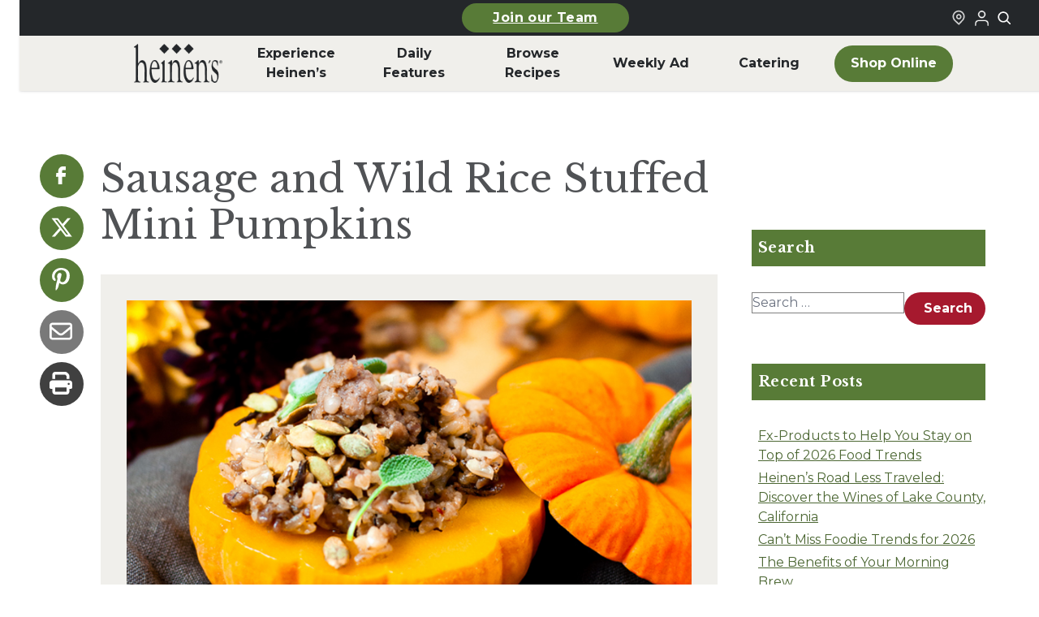

--- FILE ---
content_type: text/html; charset=UTF-8
request_url: https://www.heinens.com/recipes/sausage-and-wild-rice-stuffed-mini-pumpkins/
body_size: 25034
content:
<!doctype html><html lang="en-US"><head><meta charset="utf-8"><meta name="viewport" content="width=device-width, initial-scale=1"><meta name='robots' content='index, follow, max-image-preview:large, max-snippet:-1, max-video-preview:-1' /> <script data-no-defer="1" data-ezscrex="false" data-cfasync="false" data-pagespeed-no-defer data-cookieconsent="ignore">var ctPublicFunctions={"_ajax_nonce":"272cfdc73a","_rest_nonce":"e230bf569f","_ajax_url":"\/wp\/wp-admin\/admin-ajax.php","_rest_url":"https:\/\/www.heinens.com\/wp-json\/","data__cookies_type":"none","data__ajax_type":"admin_ajax","data__bot_detector_enabled":"1","data__frontend_data_log_enabled":1,"cookiePrefix":"","wprocket_detected":false,"host_url":"www.heinens.com","text__ee_click_to_select":"Click to select the whole data","text__ee_original_email":"The complete one is","text__ee_got_it":"Got it","text__ee_blocked":"Blocked","text__ee_cannot_connect":"Cannot connect","text__ee_cannot_decode":"Can not decode email. Unknown reason","text__ee_email_decoder":"CleanTalk email decoder","text__ee_wait_for_decoding":"The magic is on the way!","text__ee_decoding_process":"Please wait a few seconds while we decode the contact data."}</script> <script data-no-defer="1" data-ezscrex="false" data-cfasync="false" data-pagespeed-no-defer data-cookieconsent="ignore">var ctPublic={"_ajax_nonce":"272cfdc73a","settings__forms__check_internal":"0","settings__forms__check_external":"0","settings__forms__force_protection":0,"settings__forms__search_test":"1","settings__forms__wc_add_to_cart":"0","settings__data__bot_detector_enabled":"1","settings__sfw__anti_crawler":0,"blog_home":"https:\/\/www.heinens.com\/","pixel__setting":"3","pixel__enabled":true,"pixel__url":null,"data__email_check_before_post":"1","data__email_check_exist_post":0,"data__cookies_type":"none","data__key_is_ok":true,"data__visible_fields_required":true,"wl_brandname":"Anti-Spam by CleanTalk","wl_brandname_short":"CleanTalk","ct_checkjs_key":"adefecfbc55104358baed971a11b355e88fc112b55e629bb92cfab0cfc41e819","emailEncoderPassKey":"5eb64172014643e67402112e053ac16a","bot_detector_forms_excluded":"W10=","advancedCacheExists":true,"varnishCacheExists":false,"wc_ajax_add_to_cart":false}</script> <!-- This site is optimized with the Yoast SEO plugin v26.6 - https://yoast.com/wordpress/plugins/seo/ --><link rel="stylesheet" id="ao_optimized_gfonts" href="https://fonts.googleapis.com/css?family=Libre+Baskerville:400,700,italic400%7CMontserrat:300,400,500,700,italic300,italic400,italic500,italic700&amp;display=swap"><link media="all" href="https://www.heinens.com/content/cache/autoptimize/css/autoptimize_a19a841c9d3f42197ed9af1153a4a2f6.css" rel="stylesheet"><title>Sausage and Wild Rice Stuffed Mini Pumpkins | Heinen&#039;s Grocery Store</title><meta name="description" content="Mini pumpkins are roasted to perfection, stuffed with savory sausage and wild rice and topped with pepitas and fresh sage for a truly beautiful autumn dish!" /><link rel="canonical" href="https://www.heinens.com/recipes/sausage-and-wild-rice-stuffed-mini-pumpkins/" /><meta property="og:locale" content="en_US" /><meta property="og:type" content="article" /><meta property="og:title" content="Sausage and Wild Rice Stuffed Mini Pumpkins | Heinen&#039;s Grocery Store" /><meta property="og:description" content="Mini pumpkins are roasted to perfection, stuffed with savory sausage and wild rice and topped with pepitas and fresh sage for a truly beautiful autumn dish!" /><meta property="og:url" content="https://www.heinens.com/recipes/sausage-and-wild-rice-stuffed-mini-pumpkins/" /><meta property="og:site_name" content="Heinen&#039;s Grocery Store" /><meta property="article:publisher" content="https://www.facebook.com/heinens/" /><meta property="og:image" content="https://www.heinens.com/content/uploads/2020/10/Stuffed-Mini-Pumpkins-with-Sausage-and-Wild-Rice_800x550.jpg" /><meta property="og:image:width" content="800" /><meta property="og:image:height" content="550" /><meta property="og:image:type" content="image/jpeg" /><meta name="twitter:card" content="summary_large_image" /> <script type="application/ld+json" class="yoast-schema-graph">{"@context":"https://schema.org","@graph":[{"@type":"WebPage","@id":"https://www.heinens.com/recipes/sausage-and-wild-rice-stuffed-mini-pumpkins/","url":"https://www.heinens.com/recipes/sausage-and-wild-rice-stuffed-mini-pumpkins/","name":"Sausage and Wild Rice Stuffed Mini Pumpkins | Heinen&#039;s Grocery Store","isPartOf":{"@id":"https://www.heinens.com/#website"},"primaryImageOfPage":{"@id":"https://www.heinens.com/recipes/sausage-and-wild-rice-stuffed-mini-pumpkins/#primaryimage"},"image":{"@id":"https://www.heinens.com/recipes/sausage-and-wild-rice-stuffed-mini-pumpkins/#primaryimage"},"thumbnailUrl":"https://www.heinens.com/content/uploads/2020/10/Stuffed-Mini-Pumpkins-with-Sausage-and-Wild-Rice_800x550.jpg","datePublished":"2020-10-22T15:00:54+00:00","description":"Mini pumpkins are roasted to perfection, stuffed with savory sausage and wild rice and topped with pepitas and fresh sage for a truly beautiful autumn dish!","breadcrumb":{"@id":"https://www.heinens.com/recipes/sausage-and-wild-rice-stuffed-mini-pumpkins/#breadcrumb"},"inLanguage":"en-US","potentialAction":[{"@type":"ReadAction","target":["https://www.heinens.com/recipes/sausage-and-wild-rice-stuffed-mini-pumpkins/"]}]},{"@type":"ImageObject","inLanguage":"en-US","@id":"https://www.heinens.com/recipes/sausage-and-wild-rice-stuffed-mini-pumpkins/#primaryimage","url":"https://www.heinens.com/content/uploads/2020/10/Stuffed-Mini-Pumpkins-with-Sausage-and-Wild-Rice_800x550.jpg","contentUrl":"https://www.heinens.com/content/uploads/2020/10/Stuffed-Mini-Pumpkins-with-Sausage-and-Wild-Rice_800x550.jpg","width":800,"height":550,"caption":"Sausage and Wild Rice Stuffed Mini Pumpkins"},{"@type":"BreadcrumbList","@id":"https://www.heinens.com/recipes/sausage-and-wild-rice-stuffed-mini-pumpkins/#breadcrumb","itemListElement":[{"@type":"ListItem","position":1,"name":"Recipe","item":"https://www.heinens.com/recipes/"},{"@type":"ListItem","position":2,"name":"Sausage and Wild Rice Stuffed Mini Pumpkins"}]},{"@type":"WebSite","@id":"https://www.heinens.com/#website","url":"https://www.heinens.com/","name":"Heinen's Grocery Store","description":"","publisher":{"@id":"https://www.heinens.com/#organization"},"potentialAction":[{"@type":"SearchAction","target":{"@type":"EntryPoint","urlTemplate":"https://www.heinens.com/?s={search_term_string}"},"query-input":{"@type":"PropertyValueSpecification","valueRequired":true,"valueName":"search_term_string"}}],"inLanguage":"en-US"},{"@type":"Organization","@id":"https://www.heinens.com/#organization","name":"Heinen's Grocery Store","url":"https://www.heinens.com/","logo":{"@type":"ImageObject","inLanguage":"en-US","@id":"https://www.heinens.com/#/schema/logo/image/","url":"https://www.heinens.com/content/uploads/2024/02/heinens-logo.svg","contentUrl":"https://www.heinens.com/content/uploads/2024/02/heinens-logo.svg","width":138,"height":70,"caption":"Heinen's Grocery Store"},"image":{"@id":"https://www.heinens.com/#/schema/logo/image/"},"sameAs":["https://www.facebook.com/heinens/","https://www.instagram.com/heinens/"]}]}</script> <!-- / Yoast SEO plugin. --><link rel='dns-prefetch' href='//fd.cleantalk.org' /><link href='https://shop.heinens.com' rel='preconnect' /><link href='https://fonts.gstatic.com' crossorigin='anonymous' rel='preconnect' /><link rel="stylesheet" href="https://www.heinens.com/wp/wp-admin/admin-ajax.php?action=frmpro_css&amp;ver=12191547"><link rel="stylesheet" href="https://www.heinens.com/wp/wp-includes/css/dashicons.min.css"> <script src="https://www.heinens.com/content/plugins/cleantalk-spam-protect/js/apbct-public-bundle.min.js"></script><script src="https://fd.cleantalk.org/ct-bot-detector-wrapper.js" defer data-wp-strategy="defer"></script><script src="https://www.heinens.com/wp/wp-includes/js/jquery/jquery.min.js"></script><script src="https://www.heinens.com/wp/wp-includes/js/jquery/jquery-migrate.min.js"></script><script src="https://www.heinens.com/wp/wp-includes/js/jquery/ui/core.min.js"></script><script src="https://www.heinens.com/wp/wp-includes/js/jquery/ui/mouse.min.js"></script><script src="https://www.heinens.com/wp/wp-includes/js/jquery/ui/sortable.min.js"></script><script src="https://www.heinens.com/wp/wp-includes/js/jquery/ui/resizable.min.js"></script><script src="https://www.heinens.com/content/mu-plugins/advanced-custom-fields-pro/assets/build/js/acf.min.js"></script><script src="https://www.heinens.com/content/mu-plugins/advanced-custom-fields-pro/assets/build/js/acf-input.min.js"></script><script src="https://www.heinens.com/content/mu-plugins/advanced-custom-fields-pro/assets/build/js/pro/acf-pro-input.min.js"></script><script src="https://www.heinens.com/content/mu-plugins/advanced-custom-fields-pro/assets/inc/select2/4/select2.full.min.js"></script><script src="https://www.heinens.com/wp/wp-includes/js/jquery/ui/datepicker.min.js"></script><script>jQuery(function(jQuery){jQuery.datepicker.setDefaults({"closeText":"Close","currentText":"Today","monthNames":["January","February","March","April","May","June","July","August","September","October","November","December"],"monthNamesShort":["Jan","Feb","Mar","Apr","May","Jun","Jul","Aug","Sep","Oct","Nov","Dec"],"nextText":"Next","prevText":"Previous","dayNames":["Sunday","Monday","Tuesday","Wednesday","Thursday","Friday","Saturday"],"dayNamesShort":["Sun","Mon","Tue","Wed","Thu","Fri","Sat"],"dayNamesMin":["S","M","T","W","T","F","S"],"dateFormat":"MM d, yy","firstDay":1,"isRTL":false});});</script><script src="https://www.heinens.com/content/mu-plugins/advanced-custom-fields-pro/assets/inc/timepicker/jquery-ui-timepicker-addon.min.js"></script><script src="https://www.heinens.com/wp/wp-includes/js/jquery/ui/draggable.min.js"></script><script src="https://www.heinens.com/wp/wp-includes/js/jquery/ui/slider.min.js"></script><script src="https://www.heinens.com/content/cache/autoptimize/js/autoptimize_single_4cc86d1003c45134d6838f13e3885db1.js"></script><script src="https://www.heinens.com/wp/wp-admin/js/iris.min.js"></script><script src="https://www.heinens.com/wp/wp-includes/js/dist/hooks.min.js"></script><script src="https://www.heinens.com/wp/wp-includes/js/dist/i18n.min.js"></script><script>wp.i18n.setLocaleData({'text direction\u0004ltr':['ltr']});</script><script src="https://www.heinens.com/wp/wp-admin/js/color-picker.min.js"></script><script src="https://www.heinens.com/content/cache/autoptimize/js/autoptimize_single_793563fcc0b4b10fb3e0a6af5b92b5aa.js"></script><script type="text/javascript">(function(url){if(/(?:Chrome\/26\.0\.1410\.63 Safari\/537\.31|WordfenceTestMonBot)/.test(navigator.userAgent)){return;}
var addEvent=function(evt,handler){if(window.addEventListener){document.addEventListener(evt,handler,false);}else if(window.attachEvent){document.attachEvent('on'+evt,handler);}};var removeEvent=function(evt,handler){if(window.removeEventListener){document.removeEventListener(evt,handler,false);}else if(window.detachEvent){document.detachEvent('on'+evt,handler);}};var evts='contextmenu dblclick drag dragend dragenter dragleave dragover dragstart drop keydown keypress keyup mousedown mousemove mouseout mouseover mouseup mousewheel scroll'.split(' ');var logHuman=function(){if(window.wfLogHumanRan){return;}
window.wfLogHumanRan=true;var wfscr=document.createElement('script');wfscr.type='text/javascript';wfscr.async=true;wfscr.src=url+'&r='+Math.random();(document.getElementsByTagName('head')[0]||document.getElementsByTagName('body')[0]).appendChild(wfscr);for(var i=0;i<evts.length;i++){removeEvent(evts[i],logHuman);}};for(var i=0;i<evts.length;i++){addEvent(evts[i],logHuman);}})('//www.heinens.com/?wordfence_lh=1&hid=11521346AE850082AC8E37F163D4F944');</script><script>document.documentElement.className+=" js";</script> <meta name="generator" content="speculation-rules 1.6.0"><link rel="icon" href="https://www.heinens.com/content/uploads/2024/06/cropped-heinens-grocery-logo-32x32.png" sizes="32x32"><link rel="icon" href="https://www.heinens.com/content/uploads/2024/06/cropped-heinens-grocery-logo-192x192.png" sizes="192x192"><link rel="apple-touch-icon" href="https://www.heinens.com/content/uploads/2024/06/cropped-heinens-grocery-logo-180x180.png"><meta name="msapplication-TileImage" content="https://www.heinens.com/content/uploads/2024/06/cropped-heinens-grocery-logo-270x270.png"><link rel="preconnect" href="https://fonts.googleapis.com"><link rel="preconnect" href="https://fonts.gstatic.com" crossorigin> <script>(function(){var storageKey="heinens-fonts-loaded";var docEl=document.documentElement;if(window.localStorage&&localStorage.getItem(storageKey)){docEl.classList.add(storageKey);return;}
if(!document.fonts||!document.fonts.load){return;}
Promise.all([document.fonts.load("1em Montserrat"),document.fonts.load("1em 'Libre Baskerville'")]).then(function(){docEl.classList.add(storageKey);try{window.localStorage&&localStorage.setItem(storageKey,"true");}catch(storageError){console.warn("Heinen's fonts localStorage unavailable",storageError);}}).catch(function(){});})();</script> <link rel="apple-touch-icon" sizes="76x76" href="https://www.heinens.com/dist/images/favicons/apple-touch-icon.4e8f4e.png"><link rel="icon" type="image/png" sizes="32x32" href="https://www.heinens.com/dist/images/favicons/favicon-32x32.4c7e9b.png"><link rel="icon" type="image/png" sizes="16x16" href="https://www.heinens.com/dist/images/favicons/favicon-16x16.66e9df.png"><link rel="manifest" href="https://www.heinens.com/dist/images/favicons/site.c20063.webmanifest"><link rel="mask-icon" href="https://www.heinens.com/dist/images/favicons/safari-pinned-tab.88a2b3.svg" color="#5bbad5"><meta name="msapplication-TileColor" content="#00a300"><meta name="theme-color" content="#ffffff"> <script>(function(w,d,s,l,i){w[l]=w[l]||[];w[l].push({'gtm.start':new Date().getTime(),event:'gtm.js'});var f=d.getElementsByTagName(s)[0],j=d.createElement(s),dl=l!='dataLayer'?'&l='+l:'';j.async=true;j.src='https://www.googletagmanager.com/gtm.js?id='+i+dl;f.parentNode.insertBefore(j,f);})(window,document,'script','dataLayer','GTM-55N2JZ7');</script> <meta name="facebook-domain-verification" content="yq0hw08vzyvvi2sd2k7n30mkyey7b7" /></head><body class="wp-singular recipe-template-default single single-recipe postid-43460 wp-embed-responsive wp-theme-radicle sausage-and-wild-rice-stuffed-mini-pumpkins"> <noscript><iframe src="https://www.googletagmanager.com/ns.html?id=GTM-55N2JZ7" height="0" width="0"
 style="display:none;visibility:hidden"></iframe></noscript> <a class="sr-only focus:not-sr-only skip-link" href="#main" aria-label="Skip to main content"> Skip to main content </a><header class="global-header" id="global-header" x-data="{ searchOpen: false }"
 x-bind:class="searchOpen ? 'searchOpen' : 'searchClosed'" role="banner" x-init="$watch('searchOpen', value => { if (value) { $nextTick(() => { $refs.searchInput.focus() }) } })"><section class="global-top-bar"><div class="container mx-auto px-1 md:px-0"><div class="global-top-bar__inner"><div class="global-top-bar__left mobile-button-center"> <a
 class="heinens-button text-white bg-moss border-moss hover:bg-iron hover:border-iron hover:text-white px-4 py-2 text-sm global-top-bar__featured-link-button"
 href="https://www.heinens.com/job-opportunities/" > Join our Team </a></div><div class="global-top-bar__right"><div class="global-top-bar__store-link"> <a href="/stores/" aria-label="Find a Heinen's Grocery Store"> <svg aria-hidden="true" class="global-top-bar__icon"
 width="24"
 height="24"
 viewBox="0 0 24 24"
 fill="none"
 xmlns="http://www.w3.org/2000/svg"
> <path
 fill-rule="evenodd"
 clip-rule="evenodd"
 d="M16.2721 10.2721C16.2721 12.4813 14.4813 14.2721 12.2721 14.2721C10.063 14.2721 8.27214 12.4813 8.27214 10.2721C8.27214 8.06298 10.063 6.27212 12.2721 6.27212C14.4813 6.27212 16.2721 8.06298 16.2721 10.2721ZM14.2721 10.2721C14.2721 11.3767 13.3767 12.2721 12.2721 12.2721C11.1676 12.2721 10.2721 11.3767 10.2721 10.2721C10.2721 9.16755 11.1676 8.27212 12.2721 8.27212C13.3767 8.27212 14.2721 9.16755 14.2721 10.2721Z"
 fill="currentColor"
 /> <path
 fill-rule="evenodd"
 clip-rule="evenodd"
 d="M5.79417 16.5183C2.19424 13.0909 2.05438 7.39409 5.48178 3.79417C8.90918 0.194243 14.6059 0.054383 18.2059 3.48178C21.8058 6.90918 21.9457 12.6059 18.5183 16.2059L12.3124 22.7241L5.79417 16.5183ZM17.0698 14.8268L12.243 19.8965L7.17324 15.0698C4.3733 12.404 4.26452 7.97318 6.93028 5.17324C9.59603 2.3733 14.0268 2.26452 16.8268 4.93028C19.6267 7.59603 19.7355 12.0268 17.0698 14.8268Z"
 fill="currentColor"
 /> </svg> </a></div><div id="loginStateIcon" class="global-top-bar__shop-link"><div class="uLoggedOut"> <a href="https://shop.heinens.com/my-account/profile" target="_blank"
 title="Login to Your Local Heinen's" aria-label="Login to Your Local Heinen's"
 rel="noopener noreferrer"> <img src="https://www.heinens.com/dist/images/icons/login-icon.eb2704.png" alt="User Logged Out Icon" width="24" height="24" /> </a></div></div> <button aria-label="Toggle search" class="global-top-bar__search-link"
 @click="searchOpen = !searchOpen" aria-expanded="false"
 x-bind:aria-expanded="searchOpen.toString()"> <svg aria-hidden="true" class="global-top-bar__icon"
 width="24"
 height="24"
 viewBox="0 0 24 24"
 fill="none"
 xmlns="http://www.w3.org/2000/svg"
> <path
 fill-rule="evenodd"
 clip-rule="evenodd"
 d="M18.319 14.4326C20.7628 11.2941 20.542 6.75347 17.6569 3.86829C14.5327 0.744098 9.46734 0.744098 6.34315 3.86829C3.21895 6.99249 3.21895 12.0578 6.34315 15.182C9.22833 18.0672 13.769 18.2879 16.9075 15.8442C16.921 15.8595 16.9351 15.8745 16.9497 15.8891L21.1924 20.1317C21.5829 20.5223 22.2161 20.5223 22.6066 20.1317C22.9971 19.7412 22.9971 19.1081 22.6066 18.7175L18.364 14.4749C18.3493 14.4603 18.3343 14.4462 18.319 14.4326ZM16.2426 5.28251C18.5858 7.62565 18.5858 11.4246 16.2426 13.7678C13.8995 16.1109 10.1005 16.1109 7.75736 13.7678C5.41421 11.4246 5.41421 7.62565 7.75736 5.28251C10.1005 2.93936 13.8995 2.93936 16.2426 5.28251Z"
 fill="currentColor"
 /> </svg> </button></div></div></div></section><div class="global-top-search-bar" x-show="searchOpen" style="display: none;" aria-hidden="true"
 x-bind:aria-hidden="!searchOpen.toString()"><div class="global-top-search-bar__inner"><form class="global-top-search-bar__form" action="/" method="get"> <label for="header-search">Search</label><div class="relative"><div class="global-top-search-bar__icon-wrapper"> <svg aria-hidden="true" class="global-top-search-bar__icon"
 width="24"
 height="24"
 viewBox="0 0 24 24"
 fill="none"
 xmlns="http://www.w3.org/2000/svg"
> <path
 fill-rule="evenodd"
 clip-rule="evenodd"
 d="M18.319 14.4326C20.7628 11.2941 20.542 6.75347 17.6569 3.86829C14.5327 0.744098 9.46734 0.744098 6.34315 3.86829C3.21895 6.99249 3.21895 12.0578 6.34315 15.182C9.22833 18.0672 13.769 18.2879 16.9075 15.8442C16.921 15.8595 16.9351 15.8745 16.9497 15.8891L21.1924 20.1317C21.5829 20.5223 22.2161 20.5223 22.6066 20.1317C22.9971 19.7412 22.9971 19.1081 22.6066 18.7175L18.364 14.4749C18.3493 14.4603 18.3343 14.4462 18.319 14.4326ZM16.2426 5.28251C18.5858 7.62565 18.5858 11.4246 16.2426 13.7678C13.8995 16.1109 10.1005 16.1109 7.75736 13.7678C5.41421 11.4246 5.41421 7.62565 7.75736 5.28251C10.1005 2.93936 13.8995 2.93936 16.2426 5.28251Z"
 fill="currentColor"
 /> </svg></div> <input type="search" id="header-search" placeholder="Search our site" name="s"
 aria-label="Search Site" value="" x-ref="searchInput"> <button type="submit" aria-label="Submit search">Search</button></div></form></div></div><section class="container mx-auto px-2 md:px-0"><div class="global-header__mobile"><div class="global-header__mobile-menu-button-wrapper"> <button aria-label="Toggle menu" class="toggle-button menu-toggle" aria-controls="primary-navigation"
 aria-expanded="false"> <span class="screen-reader-text">Menu</span><span class="b1"></span><span
 class="b2"></span><span class="b3"></span><span class="x1"></span><span
 class="x2"></span> </button></div> <a class="global-header__mobile-logo-link" href="https://www.heinens.com/" aria-label="Home"> <img class="global-header__mobile-logo"
 src="https://www.heinens.com/content/uploads/2024/01/heinens-logo.png" alt="Heinen's Grocery Logo"
 height="38" width="88" /> </a><div class="global-header__mobile-shop-button-wrapper"> <a
 class="heinens-button text-iron border-iron bg-transparent hover:bg-moss hover:border-moss hover:text-white px-4 py-2 text-sm global-header__mobile-shop-button"
 href="https://shop.heinens.com"         aria-label="Shop Now"         target="_blank" > <svg aria-hidden="true" class="global-header__shop-menu-icon"
 width="24"
 height="24"
 viewBox="0 0 24 24"
 fill="none"
 xmlns="http://www.w3.org/2000/svg"
> <path
 fill-rule="evenodd"
 clip-rule="evenodd"
 d="M5.79166 2H1V4H4.2184L6.9872 16.6776H7V17H20V16.7519L22.1932 7.09095L22.5308 6H6.6552L6.08485 3.38852L5.79166 2ZM19.9869 8H7.092L8.62081 15H18.3978L19.9869 8Z"
 fill="currentColor"
 /> <path
 d="M10 22C11.1046 22 12 21.1046 12 20C12 18.8954 11.1046 18 10 18C8.89543 18 8 18.8954 8 20C8 21.1046 8.89543 22 10 22Z"
 fill="currentColor"
 /> <path
 d="M19 20C19 21.1046 18.1046 22 17 22C15.8954 22 15 21.1046 15 20C15 18.8954 15.8954 18 17 18C18.1046 18 19 18.8954 19 20Z"
 fill="currentColor"
 /> </svg> Shop </a></div></div><div class="global-header__inner"><nav class="global-header__nav-wrapper" aria-label="Primary Nav"><div class="menu-primary-nav-container"><ul id="menu-primary-nav" class="global-header__nav" role="menubar"><li id="menu-item-189113" class="global-header__nav-logo menu-item menu-item-type-custom menu-item-object-custom menu-item-home" role="none"><a role="menuitem" href="https://www.heinens.com/"><span class="img"><img width="149" height="65" src="https://www.heinens.com/content/uploads/2024/03/heinens-logo.png" class="attachment-full size-full" alt="Home" decoding="async" /></span><span class="label">Home</span></a></li><li id="menu-item-186650" class="menu-item menu-item-type-custom menu-item-object-custom menu-item-has-children" role="none"><a role="menuitem" href="#" aria-haspopup="true" aria-expanded="false" aria-controls="submenu-186650" data-submenu-toggle="true">Experience Heinen&#8217;s</a><ul class="sub-menu" role="menu" aria-hidden="true" id="submenu-186650" aria-label="Experience Heinen&#8217;s"><li id="menu-item-183078" class="menu-item menu-item-type-post_type menu-item-object-page" role="none"><a role="menuitem" href="https://www.heinens.com/about-heinens/">About Heinen’s</a></li><li id="menu-item-190278" class="menu-item menu-item-type-post_type menu-item-object-page" role="none"><a role="menuitem" href="https://www.heinens.com/departments/">Departments</a></li><li id="menu-item-183135" class="menu-item menu-item-type-post_type menu-item-object-page" role="none"><a role="menuitem" href="https://www.heinens.com/job-opportunities/">Careers</a></li><li id="menu-item-189038" class="menu-item menu-item-type-post_type menu-item-object-page" role="none"><a role="menuitem" href="https://www.heinens.com/online-catering/">Catering</a></li><li id="menu-item-189036" class="menu-item menu-item-type-post_type menu-item-object-page" role="none"><a role="menuitem" href="https://www.heinens.com/whats-happening/events/">Events</a></li><li id="menu-item-183077" class="menu-item menu-item-type-post_type menu-item-object-page" role="none"><a role="menuitem" href="https://www.heinens.com/club-fx/">Club Fx™</a></li><li id="menu-item-198981" class="menu-item menu-item-type-post_type menu-item-object-page" role="none"><a role="menuitem" href="https://www.heinens.com/our-family-of-products/">Our Family of Products</a></li><li id="menu-item-196089" class="menu-item menu-item-type-post_type menu-item-object-page" role="none"><a role="menuitem" href="https://www.heinens.com/fan-favorites/">Heinen’s Fan Favorites</a></li></ul></li><li id="menu-item-188" class="menu-item menu-item-type-custom menu-item-object-custom menu-item-has-children" role="none"><a role="menuitem" href="#" aria-haspopup="true" aria-expanded="false" aria-controls="submenu-188" data-submenu-toggle="true">Daily <br aria-hidden="true">Features</a><ul class="sub-menu" role="menu" aria-hidden="true" id="submenu-188" aria-label="Daily Features"><li id="menu-item-189034" class="menu-item menu-item-type-post_type menu-item-object-page" role="none"><a role="menuitem" href="https://www.heinens.com/whats-happening/soup-of-the-day/">Soup of the Day</a></li><li id="menu-item-189035" class="menu-item menu-item-type-post_type menu-item-object-page" role="none"><a role="menuitem" href="https://www.heinens.com/whats-happening/beer-on-draft/">Beer on Draft</a></li><li id="menu-item-189033" class="menu-item menu-item-type-post_type menu-item-object-page" role="none"><a role="menuitem" href="https://www.heinens.com/whats-happening/tasting/">In-Store Tastings</a></li><li id="menu-item-192872" class="menu-item menu-item-type-post_type menu-item-object-page" role="none"><a role="menuitem" href="https://www.heinens.com/weekday-meal-deals/">Weekday Meal Deals</a></li></ul></li><li id="menu-item-187" class="menu-item menu-item-type-custom menu-item-object-custom menu-item-has-children" role="none"><a role="menuitem" href="#" aria-haspopup="true" aria-expanded="false" aria-controls="submenu-187" data-submenu-toggle="true">Browse <br aria-hidden="true">Recipes</a><ul class="sub-menu" role="menu" aria-hidden="true" id="submenu-187" aria-label="Browse Recipes"><li id="menu-item-183136" class="menu-item menu-item-type-post_type menu-item-object-page" role="none"><a role="menuitem" href="https://www.heinens.com/recipes-stories/">Recipes &#038; Stories</a></li><li id="menu-item-189037" class="menu-item menu-item-type-post_type menu-item-object-page" role="none"><a role="menuitem" href="https://www.heinens.com/whats-for-dinner/">What’s for Dinner</a></li></ul></li><li id="menu-item-189110" class="menu-item menu-item-type-post_type menu-item-object-page" role="none"><a role="menuitem" href="https://www.heinens.com/weekly-ad/">Weekly Ad</a></li><li id="menu-item-200797" class="menu-item menu-item-type-post_type menu-item-object-page" role="none"><a role="menuitem" href="https://www.heinens.com/online-catering/">Catering</a></li><li id="menu-item-189112" class="global-header__nav-button menu-shop-online menu-item menu-item-type-custom menu-item-object-custom" role="none"><a role="menuitem" href="https://www.heinens.com/shop">Shop Online</a></li><li id="menu-item-189118" class="menu-hide-desktop menu-item menu-item-type-custom menu-item-object-custom menu-item-has-children" role="none"><a role="menuitem" href="#" aria-haspopup="true" aria-expanded="false" aria-controls="submenu-189118" data-submenu-toggle="true">More From Heinen&#8217;s</a><ul class="sub-menu" role="menu" aria-hidden="true" id="submenu-189118" aria-label="More From Heinen&#8217;s"><li id="menu-item-189123" class="menu-item menu-item-type-post_type menu-item-object-page" role="none"><a role="menuitem" href="https://www.heinens.com/online-catering/">Catering</a></li><li id="menu-item-189119" class="menu-item menu-item-type-post_type menu-item-object-page" role="none"><a role="menuitem" href="https://www.heinens.com/whats-for-dinner/">What’s for Dinner</a></li><li id="menu-item-189120" class="menu-item menu-item-type-post_type menu-item-object-page" role="none"><a role="menuitem" href="https://www.heinens.com/whats-happening/tasting/">In-Store Tastings</a></li><li id="menu-item-189121" class="menu-item menu-item-type-post_type menu-item-object-page" role="none"><a role="menuitem" href="https://www.heinens.com/job-opportunities/">Heinen’s Grocery Store Careers</a></li><li id="menu-item-189122" class="menu-item menu-item-type-post_type menu-item-object-page" role="none"><a role="menuitem" href="https://www.heinens.com/gift-cards/">Heinen’s Gift Cards</a></li></ul></li><li id="menu-item-189124" class="menu-hide-desktop menu-item menu-item-type-custom menu-item-object-custom menu-item-has-children" role="none"><a role="menuitem" href="#" aria-haspopup="true" aria-expanded="false" aria-controls="submenu-189124" data-submenu-toggle="true">Announcements</a><ul class="sub-menu" role="menu" aria-hidden="true" id="submenu-189124" aria-label="Announcements"><li id="menu-item-189141" class="menu-item menu-item-type-post_type menu-item-object-page" role="none"><a role="menuitem" href="https://www.heinens.com/product-recalls/">Product Recalls</a></li></ul></li><li id="menu-item-189142" class="menu-hide-desktop menu-item menu-item-type-custom menu-item-object-custom menu-item-has-children" role="none"><a role="menuitem" href="#" aria-haspopup="true" aria-expanded="false" aria-controls="submenu-189142" data-submenu-toggle="true">FAQ</a><ul class="sub-menu" role="menu" aria-hidden="true" id="submenu-189142" aria-label="FAQ"><li id="menu-item-189143" class="menu-item menu-item-type-custom menu-item-object-custom" role="none"><a role="menuitem" href="/faqs/#catering">Catering</a></li><li id="menu-item-189144" class="menu-item menu-item-type-custom menu-item-object-custom" role="none"><a role="menuitem" href="/faqs/#delivery">Curbside &#038; Delivery</a></li><li id="menu-item-189145" class="menu-item menu-item-type-post_type menu-item-object-page" role="none"><a role="menuitem" href="https://www.heinens.com/tasteful-rewards/">Tasteful Rewards® </a></li><li id="menu-item-189146" class="menu-item menu-item-type-post_type menu-item-object-page" role="none"><a role="menuitem" href="https://www.heinens.com/faqs/">All Other Topics</a></li></ul></li><li id="menu-item-189147" class="menu-hide-desktop menu-item menu-item-type-custom menu-item-object-custom menu-item-has-children" role="none"><a role="menuitem" href="#" aria-haspopup="true" aria-expanded="false" aria-controls="submenu-189147" data-submenu-toggle="true">How Can We Help</a><ul class="sub-menu" role="menu" aria-hidden="true" id="submenu-189147" aria-label="How Can We Help"><li id="menu-item-189148" class="menu-item menu-item-type-post_type menu-item-object-page" role="none"><a role="menuitem" href="https://www.heinens.com/contact-us/">Contact Us</a></li><li id="menu-item-189150" class="menu-item menu-item-type-custom menu-item-object-custom" role="none"><a role="menuitem" href="#">Vendor Requests</a></li><li id="menu-item-189151" class="menu-item menu-item-type-post_type menu-item-object-page" role="none"><a role="menuitem" href="https://www.heinens.com/donation-requests/">Donation Requests</a></li><li id="menu-item-189152" class="menu-item menu-item-type-post_type menu-item-object-page" role="none"><a role="menuitem" href="https://www.heinens.com/marketing-media/">Marketing / Public Relations</a></li><li id="menu-item-189153" class="menu-item menu-item-type-post_type menu-item-object-page" role="none"><a role="menuitem" href="https://www.heinens.com/accounts-payable-receivable/">AP/AR Inquiries</a></li></ul></li></ul></div></nav></div></section></header><div id="app"><main id="main" class="w-full main"><div class="heinens-single-post__inner" itemscope itemtype="https://schema.org/Recipe"><div class="share-menu do-not-print heinens-single-post__social-share-widget"><ul class="nav-menu"><li class="facebook icon-only"> <a target="_blank" href="https://www.facebook.com/sharer/sharer.php?u=https%3A%2F%2Fwww.heinens.com%2Frecipes%2Fsausage-and-wild-rice-stuffed-mini-pumpkins%2F" title="Connect with Heinen's on Facebook"> <svg class="text-white" viewBox="0 0 24 24" fill="none" xmlns="http://www.w3.org/2000/svg"> <path
 d="M9.19795 21.5H13.198V13.4901H16.8021L17.198 9.50977H13.198V7.5C13.198 6.94772 13.6457 6.5 14.198 6.5H17.198V2.5H14.198C11.4365 2.5 9.19795 4.73858 9.19795 7.5V9.50977H7.19795L6.80206 13.4901H9.19795V21.5Z"
 fill="currentColor"></path> </svg> <span class="sr-only"> Share on Facebook </span> </a></li><li class="twitter icon-only"> <a target="_blank" href="https://twitter.com/share?url=https%3A%2F%2Fwww.heinens.com%2Frecipes%2Fsausage-and-wild-rice-stuffed-mini-pumpkins%2F&amp;text=Sausage+and+Wild+Rice+Stuffed+Mini+Pumpkins" title="Connect with Heinen's on X"> <svg class="text-white" xmlns="http://www.w3.org/2000/svg" viewBox="0 0 512 512"> <!--!Font Awesome Free 6.6.0 by @fontawesome - https://fontawesome.com License - https://fontawesome.com/license/free Copyright 2024 Fonticons, Inc.--> <path
 d="M389.2 48h70.6L305.6 224.2 487 464H345L233.7 318.6 106.5 464H35.8L200.7 275.5 26.8 48H172.4L272.9 180.9 389.2 48zM364.4 421.8h39.1L151.1 88h-42L364.4 421.8z" /> </svg> <span class="sr-only"> Share on X </span> </a></li><li class="pinterest icon-only"> <a target="_blank" href="https://www.pinterest.com/pin/create/button/?url=https%3A%2F%2Fwww.heinens.com%2Frecipes%2Fsausage-and-wild-rice-stuffed-mini-pumpkins%2F&amp;description=Sausage+and+Wild+Rice+Stuffed+Mini+Pumpkins&amp;media=https%3A%2F%2Fwww.heinens.com%2Fcontent%2Fuploads%2F2020%2F10%2FStuffed-Mini-Pumpkins-with-Sausage-and-Wild-Rice_800x550.jpg" title="Connect with Heinen's on Pinterest"> <svg class="text-white" xmlns="http://www.w3.org/2000/svg" viewBox="0 0 20 20"> <path
 d="M8.617 13.227C8.091 15.981 7.45 18.621 5.549 20c-.586-4.162.861-7.287 1.534-10.605-1.147-1.93.138-5.812 2.555-4.855 2.975 1.176-2.576 7.172 1.15 7.922 3.891.781 5.479-6.75 3.066-9.199C10.369-.275 3.708 3.18 4.528 8.245c.199 1.238 1.478 1.613.511 3.322-2.231-.494-2.897-2.254-2.811-4.6.138-3.84 3.449-6.527 6.771-6.9 4.201-.471 8.144 1.543 8.689 5.494.613 4.461-1.896 9.293-6.389 8.945-1.218-.095-1.728-.699-2.682-1.279z"> </path> </svg> <span class="sr-only"> Share on Pinterest </span> </a></li><li class="email icon-only"> <a target="_blank" href="mailto:?subject=Sausage and Wild Rice Stuffed Mini Pumpkins&amp;body=https://www.heinens.com/recipes/sausage-and-wild-rice-stuffed-mini-pumpkins/" title="Send us an Email"> <svg class="text-white" xmlns="http://www.w3.org/2000/svg" viewBox="0 0 512 512"> <path
 d="M64 112c-8.8 0-16 7.2-16 16v22.1L220.5 291.7c20.7 17 50.4 17 71.1 0L464 150.1V128c0-8.8-7.2-16-16-16H64zM48 212.2V384c0 8.8 7.2 16 16 16H448c8.8 0 16-7.2 16-16V212.2L322 328.8c-38.4 31.5-93.7 31.5-132 0L48 212.2zM0 128C0 92.7 28.7 64 64 64H448c35.3 0 64 28.7 64 64V384c0 35.3-28.7 64-64 64H64c-35.3 0-64-28.7-64-64V128z" /> </svg> <span class="sr-only"> Share via Email </span> </a></li><li class="print icon-only"> <a target="_blank" href="#" onclick="window.print();return false" title="Print this page"> <svg class="text-white" xmlns="http://www.w3.org/2000/svg" viewBox="0 0 512 512"> <path
 d="M128 0C92.7 0 64 28.7 64 64v96h64V64H354.7L384 93.3V160h64V93.3c0-17-6.7-33.3-18.7-45.3L400 18.7C388 6.7 371.7 0 354.7 0H128zM384 352v32 64H128V384 368 352H384zm64 32h32c17.7 0 32-14.3 32-32V256c0-35.3-28.7-64-64-64H64c-35.3 0-64 28.7-64 64v96c0 17.7 14.3 32 32 32H64v64c0 35.3 28.7 64 64 64H384c35.3 0 64-28.7 64-64V384zM432 248a24 24 0 1 1 0 48 24 24 0 1 1 0-48z" /> </svg> <span class="sr-only"> Print Screen </span> </a></li></ul></div><article class="heinens-single-post__recipe-content"><div class="heinens-single-post__recipe-content-column"><div class="heinens-single-post__content-wrapper recipe-info"><h1 class="heinens-single-post__heading"> Sausage and Wild Rice Stuffed Mini Pumpkins</h1><div class="heinens-single-post__content"><div class="heinens-single-post__top meta"> <img width="800" height="550" src="https://www.heinens.com/content/uploads/2020/10/Stuffed-Mini-Pumpkins-with-Sausage-and-Wild-Rice_800x550.jpg" class="attachment-single-post-header size-single-post-header wp-post-image" alt="Sausage and Wild Rice Stuffed Mini Pumpkins" decoding="async" fetchpriority="high" srcset="https://www.heinens.com/content/uploads/2020/10/Stuffed-Mini-Pumpkins-with-Sausage-and-Wild-Rice_800x550.jpg 800w, https://www.heinens.com/content/uploads/2020/10/Stuffed-Mini-Pumpkins-with-Sausage-and-Wild-Rice_800x550-300x206.jpg 300w, https://www.heinens.com/content/uploads/2020/10/Stuffed-Mini-Pumpkins-with-Sausage-and-Wild-Rice_800x550-768x528.jpg 768w" sizes="(max-width: 800px) 100vw, 800px"><div class="heinens-single-post__header-comment-box"><div class="review-links"><div class="heinens-single-post__header-review-stars"></div><div class=""> <a class="heinens-single-post__leave-review-link" href="#comments"> Leave a review! </a></div></div> <a
 class="heinens-button text-white bg-moss border-moss hover:bg-iron hover:border-iron hover:text-white px-6 py-2 text-base heinens-single-post__jump-link"
 href="#" > View Recipe <svg xmlns="http://www.w3.org/2000/svg" height="1em" style="fill: #FFF"
 viewBox="0 0 384 512"><!--! Font Awesome Free 6.4.0 by @fontawesome - https://fontawesome.com License - https://fontawesome.com/license (Commercial License) Copyright 2023 Fonticons, Inc. --> <path
 d="M169.4 470.6c12.5 12.5 32.8 12.5 45.3 0l160-160c12.5-12.5 12.5-32.8 0-45.3s-32.8-12.5-45.3 0L224 370.8 224 64c0-17.7-14.3-32-32-32s-32 14.3-32 32l0 306.7L54.6 265.4c-12.5-12.5-32.8-12.5-45.3 0s-12.5 32.8 0 45.3l160 160z" /> </svg> </a></div></div><p class="has-text-align-center"><em>The following recipe and photography was provided by Christina Musgrave of&nbsp;<a href="https://tastingwithtina.com/" target="_blank" rel="noreferrer noopener">Tasting with Tina</a>.</em></p><p>We’re well into fall, and there is no better way to celebrate than with Sausage and Wild Rice Stuffed Mini Pumpkins. This recipe is as delicious as it is adorable!</p><div class="wp-block-image"><figure class="aligncenter size-full"><img decoding="async" width="600" height="700" src="https://www.heinens.com/content/uploads/2020/10/Stuffed-Mini-Pumpkins-with-Sausage-and-Wild-Rice_First_600x700.jpg" alt="Sausage and Wild Rice Stuffed Mini Pumpkins" class="wp-image-43466" srcset="https://www.heinens.com/content/uploads/2020/10/Stuffed-Mini-Pumpkins-with-Sausage-and-Wild-Rice_First_600x700.jpg 600w, https://www.heinens.com/content/uploads/2020/10/Stuffed-Mini-Pumpkins-with-Sausage-and-Wild-Rice_First_600x700-257x300.jpg 257w" sizes="(max-width: 600px) 100vw, 600px" /></figure></div><p>Mini pumpkins are roasted to perfection and stuffed with savory sausage and wild rice. Top your stuffed pumpkins with pepitas and fresh sage for a truly beautiful autumn dish.</p><p>This recipe would be an adorable personal-size side dish at a Thanksgiving or Friendsgiving celebration! Your family and friends will love it!</p></div></div><div id="recipe-steps"
 class="heinens-single-post__content-wrapper heinens-single-post__recipe-instructions"><div class="heinens-recipe-content"><div class="heinens-recipe-content__header"> <img width="800" height="550" src="https://www.heinens.com/content/uploads/2020/10/Stuffed-Mini-Pumpkins-with-Sausage-and-Wild-Rice_800x550.jpg" class="attachment-single-post-header size-single-post-header wp-post-image" alt="Sausage and Wild Rice Stuffed Mini Pumpkins" decoding="async" srcset="https://www.heinens.com/content/uploads/2020/10/Stuffed-Mini-Pumpkins-with-Sausage-and-Wild-Rice_800x550.jpg 800w, https://www.heinens.com/content/uploads/2020/10/Stuffed-Mini-Pumpkins-with-Sausage-and-Wild-Rice_800x550-300x206.jpg 300w, https://www.heinens.com/content/uploads/2020/10/Stuffed-Mini-Pumpkins-with-Sausage-and-Wild-Rice_800x550-768x528.jpg 768w" sizes="(max-width: 800px) 100vw, 800px"><meta itemprop="image" content="https://www.heinens.com/content/uploads/2020/10/Stuffed-Mini-Pumpkins-with-Sausage-and-Wild-Rice_800x550.jpg" /><h2 class="heinens-recipe-content__title" itemprop="name">Sausage and Wild Rice Stuffed Mini Pumpkins</h2><div class="heinens-recipe-content__info"><div class="heinens-recipe-content__info-list"> <br /> <span class="servings">Servings:</span> <span>6</span><meta itemprop="recipeYield" content="6 servings" /> <span itemprop="author" itemscope itemtype="http://schema.org/Person"
 style="display: none;"><meta itemprop="name" content="Christina Musgrave" /> </span></div></div></div><div class="heinens-recipe-content__recipe-bottom-content"><div class="ingredients"><h3 class="heinens-recipe-content__heading mt-0">Ingredients</h3><ul class="heinens-recipe-content__list"><li itemprop="recipeIngredient">2 Tbsp. butter</li><li itemprop="recipeIngredient">1 cup Heinen’s long grain brown and wild rice blend</li><li itemprop="recipeIngredient">2 1/2 cups chicken stock</li><li itemprop="recipeIngredient">6-8 mini pumpkins</li><li itemprop="recipeIngredient">1 Tbsp. olive oil</li><li itemprop="recipeIngredient">2 garlic cloves, minced</li><li itemprop="recipeIngredient">1 medium white onion, chopped</li><li itemprop="recipeIngredient">1 lb. ground sausage</li><li itemprop="recipeIngredient">1/4 tsp. red pepper flakes</li><li itemprop="recipeIngredient">Pinch of salt and pepper</li><li itemprop="recipeIngredient">Pepitas, for topping</li><li itemprop="recipeIngredient">Fresh sage, for topping</li></ul></div><div class="instructions" itemprop="recipeInstructions"><h3 class="heinens-recipe-content__heading">Instructions</h3><ol><li>Combine butter, wild rice and stock in a medium-size saucepan. Bring to a boil, then reduce to medium heat and cover for 45-50 minutes until all of the water is absorbed. Set cooked rice aside.</li><li>Preheat oven to 350°F.</li><li>Cut the tops and stems off of the mini pumpkins. Scoop out the seeds and strings so the pumpkins can be easily stuffed.</li><li>Fill a foil-lined baking pan with 1/3 cup of water. Place pumpkins top-side-down in the pan and bake for 20 minutes, or until the pumpkins can be easily pierced with a fork throughout.</li><li>While the pumpkins are cooking, heat olive oil in a large pan over medium heat.</li><li>Add chopped onion and let cook for 3-5 minutes. Add garlic and cook for an additional 2 minutes.</li><li>Add sausage, red pepper flakes, salt and pepper to the pan. Cook until sausage is completely cooked through, about 5-8 minutes.</li><li>After sausage is cooked, add wild rice to the pan and mix well.</li><li>Stuff the pumpkins with the sausage and wild rice filling. Be careful &#8211; the pumpkins will be hot.</li><li>Top stuffed pumpkins with pepitas and fresh sage. Serve.</li></ol><p><em>Note: If you’d like, reserve the pumpkin tops from step 3 and serve the pumpkins with the tops slightly off center.</em></p><p><img decoding="async" class="size-full wp-image-43465 aligncenter" src="https://www.heinens.com/content/uploads/2020/10/Stuffed-Mini-Pumpkins-with-Sausage-and-Wild-Rice_Final_600x700.jpg" alt="Sausage and Wild Rice Stuffed Mini Pumpkins" width="600" height="700" srcset="https://www.heinens.com/content/uploads/2020/10/Stuffed-Mini-Pumpkins-with-Sausage-and-Wild-Rice_Final_600x700.jpg 600w, https://www.heinens.com/content/uploads/2020/10/Stuffed-Mini-Pumpkins-with-Sausage-and-Wild-Rice_Final_600x700-257x300.jpg 257w" sizes="(max-width: 600px) 100vw, 600px" /></p><p><strong>Interested in making this recipe? Order the ingredients online for <a href="https://www.heinens.com/curbside-pickup/" target="_blank" rel="noreferrer noopener">Curbside Grocery Pickup</a></strong> <strong>or</strong> <strong><a href="https://www.heinens.com/grocery-delivery/" target="_blank" rel="noreferrer noopener">Delivery</a>.</strong></p></div></div></div><div class="author-details"><div class="author-details__inner"><div class="author-details__avatar"> <img width="300" height="300" src="https://www.heinens.com/content/uploads/2024/04/Christina-Musgrave_Headshot-350x350-2-300x300.jpg" class="attachment-medium size-medium" alt="Christina Musgrave" decoding="async" srcset="https://www.heinens.com/content/uploads/2024/04/Christina-Musgrave_Headshot-350x350-2-300x300.jpg 300w, https://www.heinens.com/content/uploads/2024/04/Christina-Musgrave_Headshot-350x350-2-150x150.jpg 150w, https://www.heinens.com/content/uploads/2024/04/Christina-Musgrave_Headshot-350x350-2.jpg 350w" sizes="(max-width: 300px) 100vw, 300px" /></div><div class="author-details__info"><h4 class="author-details__name">By Christina Musgrave</h4><div class="author-details__bio">Christina Musgrave is a recipe developer, food photographer and food writer. She’s always looking forward to her next meal. Her blog, Tasting with Tina, is a celebration of easy yet delicious recipes that help busy families create delicious meals and memories in their homes.</div></div></div></div><div class="share-menu do-not-print heinens-single-post__author-social-share"><ul class="nav-menu"><li class="facebook icon-only"> <a target="_blank" href="https://www.facebook.com/sharer/sharer.php?u=https%3A%2F%2Fwww.heinens.com%2Frecipes%2Fsausage-and-wild-rice-stuffed-mini-pumpkins%2F" title="Connect with Heinen's on Facebook"> <svg class="text-white" viewBox="0 0 24 24" fill="none" xmlns="http://www.w3.org/2000/svg"> <path
 d="M9.19795 21.5H13.198V13.4901H16.8021L17.198 9.50977H13.198V7.5C13.198 6.94772 13.6457 6.5 14.198 6.5H17.198V2.5H14.198C11.4365 2.5 9.19795 4.73858 9.19795 7.5V9.50977H7.19795L6.80206 13.4901H9.19795V21.5Z"
 fill="currentColor"></path> </svg> <span class="sr-only"> Share on Facebook </span> </a></li><li class="twitter icon-only"> <a target="_blank" href="https://twitter.com/share?url=https%3A%2F%2Fwww.heinens.com%2Frecipes%2Fsausage-and-wild-rice-stuffed-mini-pumpkins%2F&amp;text=Sausage+and+Wild+Rice+Stuffed+Mini+Pumpkins" title="Connect with Heinen's on X"> <svg class="text-white" xmlns="http://www.w3.org/2000/svg" viewBox="0 0 512 512"> <!--!Font Awesome Free 6.6.0 by @fontawesome - https://fontawesome.com License - https://fontawesome.com/license/free Copyright 2024 Fonticons, Inc.--> <path
 d="M389.2 48h70.6L305.6 224.2 487 464H345L233.7 318.6 106.5 464H35.8L200.7 275.5 26.8 48H172.4L272.9 180.9 389.2 48zM364.4 421.8h39.1L151.1 88h-42L364.4 421.8z" /> </svg> <span class="sr-only"> Share on X </span> </a></li><li class="pinterest icon-only"> <a target="_blank" href="https://www.pinterest.com/pin/create/button/?url=https%3A%2F%2Fwww.heinens.com%2Frecipes%2Fsausage-and-wild-rice-stuffed-mini-pumpkins%2F&amp;description=Sausage+and+Wild+Rice+Stuffed+Mini+Pumpkins&amp;media=https%3A%2F%2Fwww.heinens.com%2Fcontent%2Fuploads%2F2020%2F10%2FStuffed-Mini-Pumpkins-with-Sausage-and-Wild-Rice_800x550.jpg" title="Connect with Heinen's on Pinterest"> <svg class="text-white" xmlns="http://www.w3.org/2000/svg" viewBox="0 0 20 20"> <path
 d="M8.617 13.227C8.091 15.981 7.45 18.621 5.549 20c-.586-4.162.861-7.287 1.534-10.605-1.147-1.93.138-5.812 2.555-4.855 2.975 1.176-2.576 7.172 1.15 7.922 3.891.781 5.479-6.75 3.066-9.199C10.369-.275 3.708 3.18 4.528 8.245c.199 1.238 1.478 1.613.511 3.322-2.231-.494-2.897-2.254-2.811-4.6.138-3.84 3.449-6.527 6.771-6.9 4.201-.471 8.144 1.543 8.689 5.494.613 4.461-1.896 9.293-6.389 8.945-1.218-.095-1.728-.699-2.682-1.279z"> </path> </svg> <span class="sr-only"> Share on Pinterest </span> </a></li><li class="email icon-only"> <a target="_blank" href="mailto:?subject=Sausage and Wild Rice Stuffed Mini Pumpkins&amp;body=https://www.heinens.com/recipes/sausage-and-wild-rice-stuffed-mini-pumpkins/" title="Send us an Email"> <svg class="text-white" xmlns="http://www.w3.org/2000/svg" viewBox="0 0 512 512"> <path
 d="M64 112c-8.8 0-16 7.2-16 16v22.1L220.5 291.7c20.7 17 50.4 17 71.1 0L464 150.1V128c0-8.8-7.2-16-16-16H64zM48 212.2V384c0 8.8 7.2 16 16 16H448c8.8 0 16-7.2 16-16V212.2L322 328.8c-38.4 31.5-93.7 31.5-132 0L48 212.2zM0 128C0 92.7 28.7 64 64 64H448c35.3 0 64 28.7 64 64V384c0 35.3-28.7 64-64 64H64c-35.3 0-64-28.7-64-64V128z" /> </svg> <span class="sr-only"> Share via Email </span> </a></li><li class="print icon-only"> <a target="_blank" href="#" onclick="window.print();return false" title="Print this page"> <svg class="text-white" xmlns="http://www.w3.org/2000/svg" viewBox="0 0 512 512"> <path
 d="M128 0C92.7 0 64 28.7 64 64v96h64V64H354.7L384 93.3V160h64V93.3c0-17-6.7-33.3-18.7-45.3L400 18.7C388 6.7 371.7 0 354.7 0H128zM384 352v32 64H128V384 368 352H384zm64 32h32c17.7 0 32-14.3 32-32V256c0-35.3-28.7-64-64-64H64c-35.3 0-64 28.7-64 64v96c0 17.7 14.3 32 32 32H64v64c0 35.3 28.7 64 64 64H384c35.3 0 64-28.7 64-64V384zM432 248a24 24 0 1 1 0 48 24 24 0 1 1 0-48z" /> </svg> <span class="sr-only"> Print Screen </span> </a></li></ul></div><section id="comments" class="comments"><div id="respond" class="comment-respond"><h2 id="reply-title" class="comment-reply-title">Leave a review! <small></small></h2><form action="https://www.heinens.com/wp/wp-comments-post.php" method="post" id="commentform" class="comment-form"><p class="comment-notes"><span id="email-notes">Your name will be displayed if entered. Email address will not be published. <br/>Required fields are marked *</span></p><p class="comment-form-comment"><label for="comment">Comment <span class="required">*</span></label><textarea id="comment" name="comment" cols="45" rows="8" maxlength="65525" required></textarea></p><div id="acf-form-data" class="acf-hidden"> <input type="hidden" id="_acf_screen" name="_acf_screen" value="comment"/><input type="hidden" id="_acf_post_id" name="_acf_post_id" value="0"/><input type="hidden" id="_acf_validation" name="_acf_validation" value="1"/><input type="hidden" id="_acf_nonce" name="_acf_nonce" value="37036095cc"/><input type="hidden" id="_acf_changed" name="_acf_changed" value="0"/></div><div class="acf-comment-fields acf-fields -clear"><div class="acf-field acf-field-range acf-field-6026f0df46ac5 is-required" data-name="rating" data-type="range" data-key="field_6026f0df46ac5" data-required="1"><div class="acf-label"> <label for="acf-field_6026f0df46ac5">Recipe Rating <span class="acf-required">*</span></label></div><div class="acf-input"><div class="acf-range-wrap"><input type="range" id="acf-field_6026f0df46ac5" name="acf[field_6026f0df46ac5]" value="0" min="0" max="5" step="1" required="required"/><input type="number" id="acf-field_6026f0df46ac5-alt" value="0" step="1" style="width: 2.5em;"/></div></div></div></div><p class="comment-form-author"><label for="author">Display Name <span class="required">*</span></label> <input id="author" name="author" type="text" value="" size="30" maxlength="245" autocomplete="name" required /></p><p class="comment-form-email"><label for="email">Email <span class="required">*</span></label> <input id="email" name="email" type="email" value="" size="30" maxlength="100" aria-describedby="email-notes" autocomplete="email" required /></p><p class="comment-form-cookies-consent"><input id="wp-comment-cookies-consent" name="wp-comment-cookies-consent" type="checkbox" value="yes" /> <label for="wp-comment-cookies-consent">Save my name and email in this browser for the next time I comment.</label></p><p class="form-submit"><input name="submit" type="submit" id="submit" class="submit" value="Post Comment" /> <input type='hidden' name='comment_post_ID' value='43460' id='comment_post_ID'> <input type='hidden' name='comment_parent' id='comment_parent' value='0'></p><input type="hidden" id="ct_checkjs_c9e1074f5b3f9fc8ea15d152add07294" name="ct_checkjs" value="0" /><script>setTimeout(function(){var ct_input_name="ct_checkjs_c9e1074f5b3f9fc8ea15d152add07294";if(document.getElementById(ct_input_name)!==null){var ct_input_value=document.getElementById(ct_input_name).value;document.getElementById(ct_input_name).value=document.getElementById(ct_input_name).value.replace(ct_input_value,'adefecfbc55104358baed971a11b355e88fc112b55e629bb92cfab0cfc41e819');}},1000);</script></form></div><!-- #respond --></section> <script>jQuery(function($){$("input[type='range']").each(function(){var input=$(this);var starString='';var selectedAmount=parseFloat(input.attr("max"))-parseFloat(input.attr("min"));for(var i=0;i<selectedAmount;i++){starString+="<span class='star'></span>";}
var rating=$("<span class='stars'>"+starString+"</span>");input.after(rating);var stars=rating.find(".star");var updateStars=function(){stars.each(function(index,elem){var me=$(elem);if(index<input.val()){me.addClass("active");}else{me.removeClass("active");}});};var updateRange=function(){input.val($(this).index()+1);updateStars();};stars.on("click",updateRange);input.on("change",updateStars);});});</script> </div></div><div class="heinens-single-post__sidebar"><aside class="widget search-2 widget_search"><h3 class="widget-title">Search</h3><div class="widget-content"><form role="search" method="get" class="search-form" action="https://www.heinens.com/"> <label> <span class="sr-only"> Search for: </span> <input
 type="search"
 placeholder="Search &hellip;"
 value=""
 name="s"
 > </label> <button
 class="heinens-button text-white bg-iron border-iron hover:bg-moss hover:border-moss hover:text-white px-6 py-2 text-base "
 > Search </button></form></div></aside><aside class="widget recent-posts-2 widget_recent_entries"><h3 class="widget-title">Recent Posts</h3><div class="widget-content"><ul><li> <a href="https://www.heinens.com/stories/fx-products-to-help-you-stay-on-top-of-2026-food-trends/">Fx-Products to Help You Stay on Top of 2026 Food Trends</a></li><li> <a href="https://www.heinens.com/stories/heinens-road-less-traveled-discover-the-wines-of-lake-county-california/">Heinen’s Road Less Traveled: Discover the Wines of Lake County, California</a></li><li> <a href="https://www.heinens.com/stories/cant-miss-foodie-trends-for-2026/">Can&#8217;t Miss Foodie Trends for 2026</a></li><li> <a href="https://www.heinens.com/stories/the-benefits-of-your-morning-brew/">The Benefits of Your Morning Brew</a></li><li> <a href="https://www.heinens.com/stories/new-at-heinens-refreshing-finds-for-the-new-year/">New at Heinen’s: Refreshing Finds for the New Year</a></li></ul></div></aside><aside class="widget categories-2 widget_categories"><h3 class="widget-title">Categories</h3><div class="widget-content"><ul><li class="cat-item cat-item-21"><a href="https://www.heinens.com/stories/category/appetizer/">Appetizer</a></li><li class="cat-item cat-item-414"><a href="https://www.heinens.com/stories/category/articles/">Articles</a></li><li class="cat-item cat-item-525"><a href="https://www.heinens.com/stories/category/big-game-bites/">Big Game Bites</a></li><li class="cat-item cat-item-22"><a href="https://www.heinens.com/stories/category/breakfast/">Breakfast</a></li><li class="cat-item cat-item-23"><a href="https://www.heinens.com/stories/category/brunch/">Brunch</a></li><li class="cat-item cat-item-16384"><a href="https://www.heinens.com/stories/category/burger/">Burger</a></li><li class="cat-item cat-item-559"><a href="https://www.heinens.com/stories/category/club-fx/">Club Fx</a></li><li class="cat-item cat-item-27"><a href="https://www.heinens.com/stories/category/dessert/">Dessert</a></li><li class="cat-item cat-item-11"><a href="https://www.heinens.com/stories/category/dinner/">Dinner</a></li><li class="cat-item cat-item-60"><a href="https://www.heinens.com/stories/category/drinks/">Drinks</a></li><li class="cat-item cat-item-1391"><a href="https://www.heinens.com/stories/category/2022-holiday-recipes/">Holiday Recipes</a></li><li class="cat-item cat-item-44"><a href="https://www.heinens.com/stories/category/lunch/">Lunch</a></li><li class="cat-item cat-item-16325"><a href="https://www.heinens.com/stories/category/pizza/">Pizza</a></li><li class="cat-item cat-item-16061"><a href="https://www.heinens.com/stories/category/plant-based-holiday-recipes/">Plant-Based Holiday Recipes</a></li><li class="cat-item cat-item-13"><a href="https://www.heinens.com/stories/category/salad/">Salad</a></li><li class="cat-item cat-item-308"><a href="https://www.heinens.com/stories/category/sandwiches-and-wraps/">Sandwiches and Wraps</a></li><li class="cat-item cat-item-14"><a href="https://www.heinens.com/stories/category/side-dish/">Side Dish</a></li><li class="cat-item cat-item-16049"><a href="https://www.heinens.com/stories/category/slow-cooker/">Slow Cooker</a></li><li class="cat-item cat-item-97"><a href="https://www.heinens.com/stories/category/soup-and-stew/">Soup and Stew</a></li><li class="cat-item cat-item-16353"><a href="https://www.heinens.com/stories/category/tacos/">Tacos</a></li><li class="cat-item cat-item-16023"><a href="https://www.heinens.com/stories/category/tailgate/">Tailgate</a></li><li class="cat-item cat-item-297"><a href="https://www.heinens.com/stories/category/whats-for-dinner/">What&#039;s for Dinner</a></li></ul></div></aside></div></article></div><div class="related-post-slider"><div class="related-post-slider__inner"><h3 class="related-post-slider__title"> Related Recipes & Stories</h3><div class="related-post-slider__slider related-splide splide" aria-label="Related Recipes and Stories Slider"><div class="splide__track"><ul class="splide__list"><li class="related-post-slider__slide splide__slide"> <a href="https://www.heinens.com/recipes/baked-autumn-oatmeal-apples/" class="card-image-square default"><div class="card-image-square__inner"><div class="lazyload card-image-square__background" data-bg="https://www.heinens.com/content/uploads/2025/08/Baked-Apples-with-Oatmeal-Filling-5-360x360.jpg" style="background-image: url(data:image/svg+xml,%3Csvg%20xmlns=%22http://www.w3.org/2000/svg%22%20viewBox=%220%200%20500%20300%22%3E%3C/svg%3E); background-size: cover;"></div><div class="card-image-square__heading-container"> <span class="card-image-square__heading"> Baked Autumn Oatmeal Apples </span></div></div> </a></li><li class="related-post-slider__slide splide__slide"> <a href="https://www.heinens.com/recipes/classic-big-batch-dinner-rolls/" class="card-image-square default"><div class="card-image-square__inner"><div class="lazyload card-image-square__background" data-bg="https://www.heinens.com/content/uploads/2025/09/Classic-Big-Batch-Dinner-Rolls_800x550-360x360.png" style="background-image: url(data:image/svg+xml,%3Csvg%20xmlns=%22http://www.w3.org/2000/svg%22%20viewBox=%220%200%20500%20300%22%3E%3C/svg%3E); background-size: cover;"></div><div class="card-image-square__heading-container"> <span class="card-image-square__heading"> Classic Big Batch Dinner Rolls </span></div></div> </a></li><li class="related-post-slider__slide splide__slide"> <a href="https://www.heinens.com/recipes/pumpkin-risotto-with-seared-scallops/" class="card-image-square default"><div class="card-image-square__inner"><div class="lazyload card-image-square__background" data-bg="https://www.heinens.com/content/uploads/2025/09/Pumpkin-Risotto-with-Seared-Scallops_800x550-360x360.png" style="background-image: url(data:image/svg+xml,%3Csvg%20xmlns=%22http://www.w3.org/2000/svg%22%20viewBox=%220%200%20500%20300%22%3E%3C/svg%3E); background-size: cover;"></div><div class="card-image-square__heading-container"> <span class="card-image-square__heading"> Pumpkin Risotto with Seared Scallops </span></div></div> </a></li><li class="related-post-slider__slide splide__slide"> <a href="https://www.heinens.com/recipes/turkey-apple-and-cheddar-panini/" class="card-image-square default"><div class="card-image-square__inner"><div class="lazyload card-image-square__background" data-bg="https://www.heinens.com/content/uploads/2025/08/Apple-Cheddar-Turkey-Panini-3-360x360.jpg" style="background-image: url(data:image/svg+xml,%3Csvg%20xmlns=%22http://www.w3.org/2000/svg%22%20viewBox=%220%200%20500%20300%22%3E%3C/svg%3E); background-size: cover;"></div><div class="card-image-square__heading-container"> <span class="card-image-square__heading"> Turkey, Apple, and Cheddar Panini </span></div></div> </a></li><li class="related-post-slider__slide splide__slide"> <a href="https://www.heinens.com/recipes/italian-pasta-salad/" class="card-image-square default"><div class="card-image-square__inner"><div class="lazyload card-image-square__background" data-bg="https://www.heinens.com/content/uploads/2025/06/Italian-Pasta-Salad-Header-360x360.jpg" style="background-image: url(data:image/svg+xml,%3Csvg%20xmlns=%22http://www.w3.org/2000/svg%22%20viewBox=%220%200%20500%20300%22%3E%3C/svg%3E); background-size: cover;"></div><div class="card-image-square__heading-container"> <span class="card-image-square__heading"> Italian Pasta Salad </span></div></div> </a></li><li class="related-post-slider__slide splide__slide"> <a href="https://www.heinens.com/recipes/lemongrass-curry-mac-and-cheese/" class="card-image-square default"><div class="card-image-square__inner"><div class="lazyload card-image-square__background" data-bg="https://www.heinens.com/content/uploads/2025/06/Lemongrass-Curry-Mac-and-Cheese-Header-360x360.jpg" style="background-image: url(data:image/svg+xml,%3Csvg%20xmlns=%22http://www.w3.org/2000/svg%22%20viewBox=%220%200%20500%20300%22%3E%3C/svg%3E); background-size: cover;"></div><div class="card-image-square__heading-container"> <span class="card-image-square__heading"> Lemongrass Curry Mac &amp; Cheese </span></div></div> </a></li></ul></div></div></div></div> <script>jQuery(document).ready(function(){jQuery('.heinens-single-post__jump-link').on('click',function(e){e.preventDefault();jQuery('html, body').delay(100).animate({scrollTop:jQuery("#recipe-steps").offset().top},400);});});</script> </main><footer class="global-footer"><section class="global-footer-top" aria-labelledby="footer-top-section"><h2 id="footer-top-section" class="visually-hidden">Footer Navigation</h2><div class="global-footer-top__inner"><div class="global-footer-top__widget"><aside class="widget nav_menu-15 widget_nav_menu"><h3 class="widget-title">Announcements</h3><div class="widget-content"><div class="menu-footer-links-announcements-container"><ul id="menu-footer-links-announcements" class="menu"><li id="menu-item-189041" class="menu-item menu-item-type-post_type menu-item-object-page menu-item-189041"><a href="https://www.heinens.com/product-recalls/">Product Recalls</a></li></ul></div></div></aside> <a
 class="heinens-button text-iron bg-white border-white hover:bg-moss hover:border-moss hover:text-white px-6 py-2 text-base my-4 text-center"
 href="/app"         aria-label="Get the Heinen&#039;s App" > Get the Heinen's App </a></div><div class="global-footer-top__widget"><aside class="widget nav_menu-11 widget_nav_menu"><h3 class="widget-title">FAQ</h3><div class="widget-content"><div class="menu-footer-links-faq-container"><ul id="menu-footer-links-faq" class="menu"><li id="menu-item-166" class="menu-item menu-item-type-custom menu-item-object-custom menu-item-166"><a href="/faqs/#catering">Catering</a></li><li id="menu-item-167" class="menu-item menu-item-type-custom menu-item-object-custom menu-item-167"><a href="/faqs/#delivery">Curbside &#038; Delivery</a></li><li id="menu-item-189639" class="menu-item menu-item-type-custom menu-item-object-custom menu-item-189639"><a href="/faqs/#rewards">Tasteful Rewards<sup>®</sup></a></li><li id="menu-item-190490" class="menu-item menu-item-type-custom menu-item-object-custom menu-item-190490"><a href="/faqs/">Weekly Ad</a></li></ul></div></div></aside></div><div class="global-footer-top__widget"><aside class="widget nav_menu-14 widget_nav_menu"><h3 class="widget-title">How Can We Help?</h3><div class="widget-content"><div class="menu-footer-links-how-can-we-help-container"><ul id="menu-footer-links-how-can-we-help" class="menu"><li id="menu-item-183080" class="menu-item menu-item-type-post_type menu-item-object-page menu-item-183080"><a href="https://www.heinens.com/contact-us/">Contact Us</a></li><li id="menu-item-189898" class="menu-item menu-item-type-post_type menu-item-object-page menu-item-189898"><a href="https://www.heinens.com/new-vendor-requests/">Vendor Requests</a></li><li id="menu-item-183082" class="menu-item menu-item-type-post_type menu-item-object-page menu-item-183082"><a href="https://www.heinens.com/donation-requests/">Donation Requests</a></li><li id="menu-item-183083" class="menu-item menu-item-type-post_type menu-item-object-page menu-item-183083"><a href="https://www.heinens.com/marketing-media/">Marketing &amp; Public Relations</a></li></ul></div></div></aside></div><div class="global-footer-top__widget"><aside class="widget nav_menu-5 widget_nav_menu"><h3 class="widget-title">More From Heinen&#8217;s</h3><div class="widget-content"><div class="menu-footer-links-more-from-heinens-container"><ul id="menu-footer-links-more-from-heinens" class="menu"><li id="menu-item-189043" class="menu-item menu-item-type-post_type menu-item-object-page menu-item-189043"><a href="https://www.heinens.com/online-catering/">Order Catering</a></li><li id="menu-item-189044" class="menu-item menu-item-type-post_type menu-item-object-page menu-item-189044"><a href="https://www.heinens.com/whats-for-dinner/">What’s for Dinner</a></li><li id="menu-item-189045" class="menu-item menu-item-type-post_type menu-item-object-page menu-item-189045"><a href="https://www.heinens.com/whats-happening/events/">Weekly Events</a></li><li id="menu-item-189046" class="menu-item menu-item-type-post_type menu-item-object-page menu-item-189046"><a href="https://www.heinens.com/job-opportunities/">Careers</a></li><li id="menu-item-189047" class="menu-item menu-item-type-post_type menu-item-object-page menu-item-189047"><a href="https://www.heinens.com/gift-cards/">Heinen’s Gift Cards</a></li></ul></div></div></aside></div></div></section><section class="global-footer-info" aria-labelledby="footer-info-section"><h2 id="footer-info-section" class="visually-hidden">Footer Information</h2><div class="global-footer-info__inner"><aside class="widget text-2 widget_text"><h3 class="widget-title">Have questions?</h3><div class="widget-content"><div class="textwidget"><p>Call <a href="tel:1-855-475-2300">(855) 475-2300 ext. 62337</a> toll-free 7:30 AM to 5:00 PM EST Monday through Friday.</p></div></div></aside><div class="social-links"><h3 class="social-links__title"> Connect With Us</h3><div class="social-links__list"> <a href=https://www.facebook.com/heinens/ class="social-links__icon" target="_blank" title="Connect with Heinen's on Facebook"> <svg class="text-white"
 width="24"
 height="24"
 viewBox="0 0 24 24"
 fill="none"
 xmlns="http://www.w3.org/2000/svg"
> <path
 d="M9.19795 21.5H13.198V13.4901H16.8021L17.198 9.50977H13.198V7.5C13.198 6.94772 13.6457 6.5 14.198 6.5H17.198V2.5H14.198C11.4365 2.5 9.19795 4.73858 9.19795 7.5V9.50977H7.19795L6.80206 13.4901H9.19795V21.5Z"
 fill="currentColor"
 /> </svg> <span class="sr-only"> Heinen's on Facebook </span> </a> <a href=https://x.com/heinens class="social-links__icon" target="_blank" title="Connect with Heinen's on X"> <svg class="text-white" xmlns="http://www.w3.org/2000/svg" width="16" height="16" fill="currentColor" class="bi bi-twitter-x" viewBox="0 0 16 16"> <path d="M12.6.75h2.454l-5.36 6.142L16 15.25h-4.937l-3.867-5.07-4.425 5.07H.316l5.733-6.57L0 .75h5.063l3.495 4.633L12.601.75Zm-.86 13.028h1.36L4.323 2.145H2.865z"/> </svg> <span class="sr-only"> Heinen's on X </span> </a> <a href=https://www.instagram.com/heinens/ class="social-links__icon" target="_blank"
 title="Connect with Heinen's on Instagram"> <svg class="text-white" xmlns="http://www.w3.org/2000/svg" width="16" height="16" fill="currentColor" class="bi bi-instagram" viewBox="0 0 16 16"> <path d="M8 0C5.829 0 5.556.01 4.703.048 3.85.088 3.269.222 2.76.42a3.9 3.9 0 0 0-1.417.923A3.9 3.9 0 0 0 .42 2.76C.222 3.268.087 3.85.048 4.7.01 5.555 0 5.827 0 8.001c0 2.172.01 2.444.048 3.297.04.852.174 1.433.372 1.942.205.526.478.972.923 1.417.444.445.89.719 1.416.923.51.198 1.09.333 1.942.372C5.555 15.99 5.827 16 8 16s2.444-.01 3.298-.048c.851-.04 1.434-.174 1.943-.372a3.9 3.9 0 0 0 1.416-.923c.445-.445.718-.891.923-1.417.197-.509.332-1.09.372-1.942C15.99 10.445 16 10.173 16 8s-.01-2.445-.048-3.299c-.04-.851-.175-1.433-.372-1.941a3.9 3.9 0 0 0-.923-1.417A3.9 3.9 0 0 0 13.24.42c-.51-.198-1.092-.333-1.943-.372C10.443.01 10.172 0 7.998 0zm-.717 1.442h.718c2.136 0 2.389.007 3.232.046.78.035 1.204.166 1.486.275.373.145.64.319.92.599s.453.546.598.92c.11.281.24.705.275 1.485.039.843.047 1.096.047 3.231s-.008 2.389-.047 3.232c-.035.78-.166 1.203-.275 1.485a2.5 2.5 0 0 1-.599.919c-.28.28-.546.453-.92.598-.28.11-.704.24-1.485.276-.843.038-1.096.047-3.232.047s-2.39-.009-3.233-.047c-.78-.036-1.203-.166-1.485-.276a2.5 2.5 0 0 1-.92-.598 2.5 2.5 0 0 1-.6-.92c-.109-.281-.24-.705-.275-1.485-.038-.843-.046-1.096-.046-3.233s.008-2.388.046-3.231c.036-.78.166-1.204.276-1.486.145-.373.319-.64.599-.92s.546-.453.92-.598c.282-.11.705-.24 1.485-.276.738-.034 1.024-.044 2.515-.045zm4.988 1.328a.96.96 0 1 0 0 1.92.96.96 0 0 0 0-1.92m-4.27 1.122a4.109 4.109 0 1 0 0 8.217 4.109 4.109 0 0 0 0-8.217m0 1.441a2.667 2.667 0 1 1 0 5.334 2.667 2.667 0 0 1 0-5.334"/> </svg> <span class="sr-only"> Heinen's on Instagram </span> </a> <a href=https://www.pinterest.com/heinens class="social-links__icon" target="_blank"
 title="Connect with Heinen's on Pinterest"> <svg class="text-white" fill="currentColor" xmlns="http://www.w3.org/2000/svg" viewBox="0 0 20 20"><path d="M8.617 13.227C8.091 15.981 7.45 18.621 5.549 20c-.586-4.162.861-7.287 1.534-10.605-1.147-1.93.138-5.812 2.555-4.855 2.975 1.176-2.576 7.172 1.15 7.922 3.891.781 5.479-6.75 3.066-9.199C10.369-.275 3.708 3.18 4.528 8.245c.199 1.238 1.478 1.613.511 3.322-2.231-.494-2.897-2.254-2.811-4.6.138-3.84 3.449-6.527 6.771-6.9 4.201-.471 8.144 1.543 8.689 5.494.613 4.461-1.896 9.293-6.389 8.945-1.218-.095-1.728-.699-2.682-1.279z"/></svg> <span class="sr-only"> Heinen's on Pinterest </span> </a> <a href=https://www.youtube.com/user/HeinensFoods class="social-links__icon" target="_blank" title="Connect with Heinen's on YouTube"> <svg class="text-white" xmlns="http://www.w3.org/2000/svg" width="16" height="16" fill="currentColor" class="bi bi-youtube" viewBox="0 0 16 16"> <path d="M8.051 1.999h.089c.822.003 4.987.033 6.11.335a2.01 2.01 0 0 1 1.415 1.42c.101.38.172.883.22 1.402l.01.104.022.26.008.104c.065.914.073 1.77.074 1.957v.075c-.001.194-.01 1.108-.082 2.06l-.008.105-.009.104c-.05.572-.124 1.14-.235 1.558a2.01 2.01 0 0 1-1.415 1.42c-1.16.312-5.569.334-6.18.335h-.142c-.309 0-1.587-.006-2.927-.052l-.17-.006-.087-.004-.171-.007-.171-.007c-1.11-.049-2.167-.128-2.654-.26a2.01 2.01 0 0 1-1.415-1.419c-.111-.417-.185-.986-.235-1.558L.09 9.82l-.008-.104A31 31 0 0 1 0 7.68v-.123c.002-.215.01-.958.064-1.778l.007-.103.003-.052.008-.104.022-.26.01-.104c.048-.519.119-1.023.22-1.402a2.01 2.01 0 0 1 1.415-1.42c.487-.13 1.544-.21 2.654-.26l.17-.007.172-.006.086-.003.171-.007A100 100 0 0 1 7.858 2zM6.4 5.209v4.818l4.157-2.408z"/> </svg> <span class="sr-only"> Heinen's on YouTube </span> </a></div></div></div></section><section class="global-footer-copyright" aria-labelledby="footer-copyright-section"><h2 id="footer-copyright-section" class="visually-hidden">Copyright and Legal Information</h2><div class="global-footer-copyright__inner"><div class="global-footer-copyright__content"> © 2026 Heinen's, Inc. All rights reserved.</div><aside class="widget nav_menu-10 widget_nav_menu"><div class="menu-footer-copyright-admin-container"><ul id="menu-footer-copyright-admin" class="menu"><li id="menu-item-189040" class="menu-item menu-item-type-post_type menu-item-object-page menu-item-189040"><a href="https://www.heinens.com/terms-of-use/">Terms of Use</a></li><li id="menu-item-181" class="menu-item menu-item-type-custom menu-item-object-custom menu-item-181"><a href="/policies/#privacy">Privacy</a></li><li id="menu-item-182" class="menu-item menu-item-type-custom menu-item-object-custom menu-item-182"><a href="/policies/#coupons">Coupons and Promos</a></li><li id="menu-item-183" class="menu-item menu-item-type-custom menu-item-object-custom menu-item-183"><a href="/policies/#raincheck">Rain Checks</a></li><li id="menu-item-184" class="menu-item menu-item-type-custom menu-item-object-custom menu-item-184"><a href="/policies/#returns">Returns</a></li><li id="menu-item-183079" class="menu-item menu-item-type-post_type menu-item-object-page menu-item-183079"><a href="https://www.heinens.com/policies/">All Other Policies</a></li></ul></div></div></aside></div></section></footer></div><div class="header-main"><div id="site-menus" role="navigation" aria-label="Mobile Navigation Menu"> <button class="menu-escape" aria-label="Close mobile menu"></button><div class="menu-primary-nav-container"><ul id="menu-desktop" class="global-header__mobile-nav nav-menu"><li class="global-header__nav-logo menu-item menu-item-type-custom menu-item-object-custom menu-item-home menu-item-189113"><a href="https://www.heinens.com/">Home</a></li><li class="menu-item menu-item-type-custom menu-item-object-custom menu-item-has-children menu-item-186650"><a href="#">Experience Heinen&#8217;s</a><ul class="sub-menu"><li class="menu-item menu-item-type-post_type menu-item-object-page menu-item-183078"><a href="https://www.heinens.com/about-heinens/">About Heinen’s</a></li><li class="menu-item menu-item-type-post_type menu-item-object-page menu-item-190278"><a href="https://www.heinens.com/departments/">Departments</a></li><li class="menu-item menu-item-type-post_type menu-item-object-page menu-item-183135"><a href="https://www.heinens.com/job-opportunities/">Careers</a></li><li class="menu-item menu-item-type-post_type menu-item-object-page menu-item-189038"><a href="https://www.heinens.com/online-catering/">Catering</a></li><li class="menu-item menu-item-type-post_type menu-item-object-page menu-item-189036"><a href="https://www.heinens.com/whats-happening/events/">Events</a></li><li class="menu-item menu-item-type-post_type menu-item-object-page menu-item-183077"><a href="https://www.heinens.com/club-fx/">Club Fx™</a></li><li class="menu-item menu-item-type-post_type menu-item-object-page menu-item-198981"><a href="https://www.heinens.com/our-family-of-products/">Our Family of Products</a></li><li class="menu-item menu-item-type-post_type menu-item-object-page menu-item-196089"><a href="https://www.heinens.com/fan-favorites/">Heinen’s Fan Favorites</a></li></ul></li><li class="menu-item menu-item-type-custom menu-item-object-custom menu-item-has-children menu-item-188"><a href="#">Daily <br>Features</a><ul class="sub-menu"><li class="menu-item menu-item-type-post_type menu-item-object-page menu-item-189034"><a href="https://www.heinens.com/whats-happening/soup-of-the-day/">Soup of the Day</a></li><li class="menu-item menu-item-type-post_type menu-item-object-page menu-item-189035"><a href="https://www.heinens.com/whats-happening/beer-on-draft/">Beer on Draft</a></li><li class="menu-item menu-item-type-post_type menu-item-object-page menu-item-189033"><a href="https://www.heinens.com/whats-happening/tasting/">In-Store Tastings</a></li><li class="menu-item menu-item-type-post_type menu-item-object-page menu-item-192872"><a href="https://www.heinens.com/weekday-meal-deals/">Weekday Meal Deals</a></li></ul></li><li class="menu-item menu-item-type-custom menu-item-object-custom menu-item-has-children menu-item-187"><a href="#">Browse <br>Recipes</a><ul class="sub-menu"><li class="menu-item menu-item-type-post_type menu-item-object-page menu-item-183136"><a href="https://www.heinens.com/recipes-stories/">Recipes &#038; Stories</a></li><li class="menu-item menu-item-type-post_type menu-item-object-page menu-item-189037"><a href="https://www.heinens.com/whats-for-dinner/">What’s for Dinner</a></li></ul></li><li class="menu-item menu-item-type-post_type menu-item-object-page menu-item-189110"><a href="https://www.heinens.com/weekly-ad/">Weekly Ad</a></li><li class="menu-item menu-item-type-post_type menu-item-object-page menu-item-200797"><a href="https://www.heinens.com/online-catering/">Catering</a></li><li class="global-header__nav-button menu-shop-online menu-item menu-item-type-custom menu-item-object-custom menu-item-189112"><a href="https://www.heinens.com/shop">Shop Online</a></li><li class="menu-hide-desktop menu-item menu-item-type-custom menu-item-object-custom menu-item-has-children menu-item-189118"><a href="#">More From Heinen&#8217;s</a><ul class="sub-menu"><li class="menu-item menu-item-type-post_type menu-item-object-page menu-item-189123"><a href="https://www.heinens.com/online-catering/">Catering</a></li><li class="menu-item menu-item-type-post_type menu-item-object-page menu-item-189119"><a href="https://www.heinens.com/whats-for-dinner/">What’s for Dinner</a></li><li class="menu-item menu-item-type-post_type menu-item-object-page menu-item-189120"><a href="https://www.heinens.com/whats-happening/tasting/">In-Store Tastings</a></li><li class="menu-item menu-item-type-post_type menu-item-object-page menu-item-189121"><a href="https://www.heinens.com/job-opportunities/">Heinen’s Grocery Store Careers</a></li><li class="menu-item menu-item-type-post_type menu-item-object-page menu-item-189122"><a href="https://www.heinens.com/gift-cards/">Heinen’s Gift Cards</a></li></ul></li><li class="menu-hide-desktop menu-item menu-item-type-custom menu-item-object-custom menu-item-has-children menu-item-189124"><a href="#">Announcements</a><ul class="sub-menu"><li class="menu-item menu-item-type-post_type menu-item-object-page menu-item-189141"><a href="https://www.heinens.com/product-recalls/">Product Recalls</a></li></ul></li><li class="menu-hide-desktop menu-item menu-item-type-custom menu-item-object-custom menu-item-has-children menu-item-189142"><a href="#">FAQ</a><ul class="sub-menu"><li class="menu-item menu-item-type-custom menu-item-object-custom menu-item-189143"><a href="/faqs/#catering">Catering</a></li><li class="menu-item menu-item-type-custom menu-item-object-custom menu-item-189144"><a href="/faqs/#delivery">Curbside &#038; Delivery</a></li><li class="menu-item menu-item-type-post_type menu-item-object-page menu-item-189145"><a href="https://www.heinens.com/tasteful-rewards/">Tasteful Rewards® </a></li><li class="menu-item menu-item-type-post_type menu-item-object-page menu-item-189146"><a href="https://www.heinens.com/faqs/">All Other Topics</a></li></ul></li><li class="menu-hide-desktop menu-item menu-item-type-custom menu-item-object-custom menu-item-has-children menu-item-189147"><a href="#">How Can We Help</a><ul class="sub-menu"><li class="menu-item menu-item-type-post_type menu-item-object-page menu-item-189148"><a href="https://www.heinens.com/contact-us/">Contact Us</a></li><li class="menu-item menu-item-type-custom menu-item-object-custom menu-item-189150"><a href="#">Vendor Requests</a></li><li class="menu-item menu-item-type-post_type menu-item-object-page menu-item-189151"><a href="https://www.heinens.com/donation-requests/">Donation Requests</a></li><li class="menu-item menu-item-type-post_type menu-item-object-page menu-item-189152"><a href="https://www.heinens.com/marketing-media/">Marketing / Public Relations</a></li><li class="menu-item menu-item-type-post_type menu-item-object-page menu-item-189153"><a href="https://www.heinens.com/accounts-payable-receivable/">AP/AR Inquiries</a></li></ul></li></ul></div> <button class="menu-back" aria-label="Back to previous menu" tabindex="0"> <span class="menu-back__icon"></span> <span class="menu-back__text">Back</span> </button></div></div> <script src="https://maps.googleapis.com/maps/api/js?key=AIzaSyBguilp_c8-hcXSuq7u-5My4BcXF4Y1Gck&loading=async" defer></script> <script src="/content/js-dep/splide.min.js"></script> <script>document.addEventListener('DOMContentLoaded',function(){const splide=new Splide('.related-splide',{type:'loop',perPage:3,perMove:1,gap:'20px',arrows:true,pagination:false,lazyLoad:true,breakpoints:{1199:{perPage:2,},560:{perPage:1,},}});splide.mount();});</script> <script>document.addEventListener('DOMContentLoaded',()=>{function updateMainTopPaddingForHeader(){const headerHeight=document.getElementById('global-header').offsetHeight;const mainContainer=document.getElementById('app');const searchBarHeight=document.querySelector('.global-top-search-bar').offsetHeight;if(document.getElementById('global-header').classList.contains('searchOpen')){mainContainer.style.paddingTop=(headerHeight-searchBarHeight)+'px';}else{mainContainer.style.paddingTop=headerHeight+'px';}}
window.addEventListener('resize',updateMainTopPaddingForHeader);const observer=new MutationObserver(updateMainTopPaddingForHeader);observer.observe(document.getElementById('global-header'),{attributes:true,childList:true,subtree:true});updateMainTopPaddingForHeader();function handleMenuItemVisibilityAccessibility(){const hideDesktopItems=document.querySelectorAll('.menu-hide-desktop');const isDesktop=window.innerWidth>768;hideDesktopItems.forEach(item=>{if(isDesktop){item.setAttribute('aria-hidden','true');}else{item.removeAttribute('aria-hidden');}});}
handleMenuItemVisibilityAccessibility();let resizeTimeout;window.addEventListener('resize',function(){clearTimeout(resizeTimeout);resizeTimeout=setTimeout(handleMenuItemVisibilityAccessibility,150);});function initAccessibleFlyoutMenus(){const menuItems=document.querySelectorAll('.global-header .menu-item-has-children > a');menuItems.forEach(menuItem=>{const parentLi=menuItem.parentElement;const submenuId=menuItem.getAttribute('aria-controls');const submenu=submenuId?document.getElementById(submenuId):null;const isToggleOnly=menuItem.hasAttribute('data-submenu-toggle');if(!submenu)return;function toggleSubmenu(e){e.preventDefault();if(!submenu)return;const expanded=menuItem.getAttribute('aria-expanded')==='true';menuItem.setAttribute('aria-expanded',(!expanded).toString());submenu.setAttribute('aria-hidden',expanded.toString());parentLi.classList.toggle('submenu-open',!expanded);}
menuItem.addEventListener('click',toggleSubmenu);menuItem.addEventListener('keydown',function(e){if(e.key==='Enter'||e.key===' '||e.keyCode===13||e.keyCode===32){e.preventDefault();e.stopPropagation();toggleSubmenu(e);if(menuItem.getAttribute('aria-expanded')==='true'){setTimeout(()=>{const firstSubmenuItem=submenu.querySelector('a');if(firstSubmenuItem){firstSubmenuItem.focus();}},10);}}});parentLi.addEventListener('mouseenter',function(){menuItem.setAttribute('aria-expanded','true');submenu.setAttribute('aria-hidden','false');parentLi.classList.add('submenu-open');});parentLi.addEventListener('mouseleave',function(){const focused=document.activeElement;if(!parentLi.contains(focused)){menuItem.setAttribute('aria-expanded','false');submenu.setAttribute('aria-hidden','true');parentLi.classList.remove('submenu-open');}});function handleFocusOut(){setTimeout(()=>{const focused=document.activeElement;if(!parentLi.contains(focused)){menuItem.setAttribute('aria-expanded','false');submenu.setAttribute('aria-hidden','true');parentLi.classList.remove('submenu-open');}},10);}
menuItem.addEventListener('blur',handleFocusOut);submenu.querySelectorAll('a').forEach(item=>{item.addEventListener('blur',handleFocusOut);});});}
initAccessibleFlyoutMenus();function makeMenuBreaksAccessible(){document.querySelectorAll('.global-header__nav a br:not([aria-hidden])').forEach(br=>{br.setAttribute('aria-hidden','true');});document.querySelectorAll('.global-header__nav a .decorative, .global-header__nav a .icon:not([role="img"])').forEach(el=>{el.setAttribute('aria-hidden','true');});}
makeMenuBreaksAccessible();document.querySelectorAll('ul li a[href="#"]').forEach(link=>{link.addEventListener('click',function(e){e.preventDefault();});});});</script> <script>document.addEventListener('DOMContentLoaded',function(){(function(){if(!Element.prototype.matches){Element.prototype.matches=Element.prototype.matchesSelector||Element.prototype.mozMatchesSelector||Element.prototype.msMatchesSelector||Element.prototype.oMatchesSelector||Element.prototype.webkitMatchesSelector||function(s){const matches=(this.document||this.ownerDocument).querySelectorAll(s);let i=matches.length;while(--i>=0&&matches.item(i)!==this){}
return i>-1;};}
const body=document.body;const headerMain=document.querySelector('.header-main');const menuToggles=document.querySelectorAll('.menu-toggle');const menuEscape=document.querySelector('.menu-escape');const menuBack=document.querySelector('.menu-back');const siteMenus=document.querySelector('#site-menus');let isMenuOpen=false;function init(){setupEventListeners();initAriaAttributes();setupKeyboardDetection();fixMobileMenuRoles();document.querySelectorAll('#menu-desktop .sub-menu').forEach(submenu=>{submenu.style.display='none';});}
function setupEventListeners(){menuToggles.forEach(toggle=>{toggle.addEventListener('click',toggleMenu);});menuEscape.addEventListener('click',closeMenu);menuBack.addEventListener('click',handleBackButton);menuBack.addEventListener('blur',handleBackButtonBlur);document.querySelectorAll('#menu-desktop .menu-item-has-children > a').forEach(link=>{link.addEventListener('click',function(e){e.preventDefault();e.stopPropagation();toggleSubmenu.call(this,e);});link.addEventListener('touchend',function(e){if(this.getAttribute('href')==='#'||!this.getAttribute('href')){e.preventDefault();e.stopPropagation();}
toggleSubmenu.call(this,e);});link.addEventListener('keydown',handleSubmenuKeydown);});document.addEventListener('keydown',handleKeyboardNavigation);document.querySelector('#app').addEventListener('click',handleOutsideClick);}
function fixMobileMenuRoles(){const mobileNav=document.querySelector('#menu-desktop');if(mobileNav){mobileNav.setAttribute('role','menu');mobileNav.querySelectorAll('li').forEach(li=>{li.setAttribute('role','none');const anchor=li.querySelector('a');if(anchor){anchor.setAttribute('role','menuitem');}});mobileNav.querySelectorAll('.sub-menu').forEach(submenu=>{submenu.setAttribute('role','menu');submenu.setAttribute('aria-hidden','true');});}}
function initAriaAttributes(){menuToggles.forEach(toggle=>{toggle.setAttribute('aria-expanded','false');toggle.setAttribute('aria-controls','site-menus');toggle.setAttribute('aria-label','Toggle menu');});document.querySelectorAll('#menu-desktop .menu-item-has-children > a').forEach(link=>{const submenu=link.nextElementSibling;if(submenu&&submenu.classList.contains('sub-menu')){const submenuId=submenu.getAttribute('id')||'mobile-submenu-'+Math.random().toString(36).substr(2,9);if(!submenu.getAttribute('id')){submenu.setAttribute('id',submenuId);}
link.setAttribute('aria-expanded','false');link.setAttribute('aria-haspopup','true');link.setAttribute('aria-controls',submenuId);}});}
function toggleMenu(){headerMain.classList.toggle('menu-shown');isMenuOpen=headerMain.classList.contains('menu-shown');resetSubmenus();menuToggles.forEach(toggle=>{toggle.setAttribute('aria-expanded',isMenuOpen.toString());});if(isMenuOpen){siteMenus.scrollTop=0;focusSecondNavItemWithoutHighlight();}}
function closeMenu(){headerMain.classList.remove('menu-shown');isMenuOpen=false;menuToggles.forEach(toggle=>{toggle.setAttribute('aria-expanded','false');toggle.focus();});}
function resetSubmenus(){document.querySelectorAll('.show-child-menu').forEach(element=>{element.classList.remove('show-child-menu');});document.querySelectorAll('.sub-menu-shown').forEach(element=>{element.classList.remove('sub-menu-shown');});document.querySelectorAll('#menu-desktop .sub-menu').forEach(submenu=>{submenu.style.display='none';submenu.setAttribute('aria-hidden','true');});document.querySelectorAll('#menu-desktop .menu-item-has-children > a').forEach(link=>{link.setAttribute('aria-expanded','false');});}
function toggleSubmenu(e){if(this.getAttribute('href')==='#'||!this.getAttribute('href')){if(e){e.preventDefault();}
const container=this.parentElement;const menu=container.parentElement;const isSubmenuOpen=!container.classList.contains('show-child-menu');document.querySelectorAll('.show-child-menu').forEach(item=>{item.classList.remove('show-child-menu');const parentLink=item.querySelector('a');if(parentLink){parentLink.setAttribute('aria-expanded','false');}
const submenu=item.querySelector('.sub-menu');if(submenu){submenu.style.display='none';submenu.setAttribute('aria-hidden','true');}});document.querySelectorAll('.sub-menu-shown').forEach(item=>{item.classList.remove('sub-menu-shown');});if(isSubmenuOpen){container.classList.add('show-child-menu');menu.classList.add('sub-menu-shown');siteMenus.classList.add('sub-menu-shown');this.setAttribute('aria-expanded','true');const submenu=container.querySelector('.sub-menu');if(submenu){submenu.style.display='block';submenu.setAttribute('aria-hidden','false');}
siteMenus.scrollTop=0;const usingKeyboard=document.body.classList.contains('user-is-tabbing');setTimeout(()=>{if(usingKeyboard){focusFirstSubmenuItem(container);}else{const firstSubmenuItem=container.querySelector('.sub-menu .menu-item > a');if(firstSubmenuItem){firstSubmenuItem.focus({preventScroll:true});}}},50);}}}
function handleSubmenuKeydown(e){if((e.key==='Enter'||e.key===' ')&&(this.getAttribute('href')==='#'||!this.getAttribute('href'))){e.preventDefault();toggleSubmenu.call(this,e);}}
function handleBackButton(e){e.preventDefault();const currentSubmenu=document.querySelector('#menu-desktop.sub-menu-shown');if(currentSubmenu){const currentItem=currentSubmenu.querySelector('.show-child-menu');if(currentItem){const menu=currentItem.parentElement;const parentLink=currentItem.querySelector('a');menu.classList.remove('sub-menu-shown');siteMenus.classList.remove('sub-menu-shown');currentItem.classList.remove('show-child-menu');if(parentLink){parentLink.setAttribute('aria-expanded','false');}
const submenu=currentItem.querySelector('.sub-menu');if(submenu){submenu.style.display='none';submenu.setAttribute('aria-hidden','true');}
siteMenus.scrollTop=0;const usingKeyboard=document.body.classList.contains('user-is-tabbing');if(usingKeyboard){focusSecondNavItem();}else{focusSecondNavItemWithoutHighlight();}}}}
function handleBackButtonBlur(e){if(siteMenus.classList.contains('sub-menu-shown')){setTimeout(()=>{if(document.activeElement!==menuBack&&document.activeElement.tagName!=='BODY'){const activeSubmenu=document.querySelector('.show-child-menu > .sub-menu');if(activeSubmenu&&activeSubmenu.contains(document.activeElement)){return;}
return;}
const activeSubmenu=document.querySelector('.show-child-menu > .sub-menu');if(activeSubmenu){const firstMenuItem=activeSubmenu.querySelector('.menu-item > a');if(firstMenuItem){setFocusWithHighlight(firstMenuItem);}}},10);}}
function focusSecondNavItem(){const secondNavItem=siteMenus.querySelector('#menu-desktop > li:nth-child(2) > a');if(secondNavItem){setTimeout(()=>{setFocusWithHighlight(secondNavItem);},10);}}
function focusSecondNavItemWithoutHighlight(){const secondNavItem=siteMenus.querySelector('#menu-desktop > li:nth-child(2) > a');if(secondNavItem){setTimeout(()=>{secondNavItem.focus({preventScroll:true});},10);}}
function focusFirstSubmenuItem(container){const firstSubmenuItem=container.querySelector('.sub-menu .menu-item > a');if(firstSubmenuItem){setFocusWithHighlight(firstSubmenuItem);}}
function setFocusWithHighlight(element){document.querySelectorAll('.keyboard-focus').forEach(item=>{item.classList.remove('keyboard-focus');});element.focus();element.classList.add('keyboard-focus');element.addEventListener('blur',function(){this.classList.remove('keyboard-focus');},{once:true});}
function handleKeyboardNavigation(e){if(!headerMain.classList.contains('menu-shown')){return;}
switch(e.key){case'Escape':handleEscapeKey(e);break;case'Tab':trapFocus(e);break;case'ArrowDown':case'ArrowUp':case'ArrowLeft':case'ArrowRight':handleArrowKeys(e);break;}}
function handleEscapeKey(e){e.preventDefault();const hasSubmenuOpen=siteMenus.classList.contains('sub-menu-shown');if(hasSubmenuOpen){const currentItem=document.querySelector('.show-child-menu');if(currentItem){currentItem.classList.remove('show-child-menu');siteMenus.classList.remove('sub-menu-shown');const parentLink=currentItem.querySelector('a');if(parentLink){parentLink.setAttribute('aria-expanded','false');}
const submenu=currentItem.querySelector('.sub-menu');if(submenu){submenu.style.display='none';submenu.setAttribute('aria-hidden','true');}}}
closeMenu();}
function trapFocus(e){if(e.key!=='Tab')return;const isSubMenuActive=siteMenus.classList.contains('sub-menu-shown');const focusableItems=getFocusableItems(isSubMenuActive);if(focusableItems.length===0)return;const currentIndex=focusableItems.indexOf(document.activeElement);if(currentIndex===-1)return;let targetElement=null;if(isSubMenuActive&&document.activeElement===menuBack&&!e.shiftKey){e.preventDefault();targetElement=focusableItems.length>1?focusableItems[1]:null;}else if(isSubMenuActive&&!e.shiftKey&&currentIndex===focusableItems.length-1){e.preventDefault();targetElement=focusableItems[0];}else if(!isSubMenuActive&&!e.shiftKey&&currentIndex===focusableItems.length-1){e.preventDefault();targetElement=focusableItems.length>1?focusableItems[1]:focusableItems[0];}else if(isSubMenuActive&&e.shiftKey&&currentIndex===1){e.preventDefault();targetElement=focusableItems[0];}else if(isSubMenuActive&&e.shiftKey&&currentIndex===0){e.preventDefault();targetElement=focusableItems[focusableItems.length-1];}else if(!isSubMenuActive&&e.shiftKey&&(currentIndex===0||currentIndex===1)){e.preventDefault();targetElement=focusableItems[focusableItems.length-1];}
if(targetElement){document.activeElement.blur();setTimeout(()=>{setFocusWithHighlight(targetElement);},10);}}
function handleArrowKeys(e){const isSubMenuActive=siteMenus.classList.contains('sub-menu-shown');const focusableItems=getFocusableItems(isSubMenuActive);if(focusableItems.length===0)return;const currentIndex=focusableItems.indexOf(document.activeElement);if(currentIndex===-1)return;let elementToFocus=null;switch(e.key){case'ArrowDown':e.preventDefault();elementToFocus=getNextFocusableItem(focusableItems,currentIndex,isSubMenuActive);break;case'ArrowUp':e.preventDefault();elementToFocus=getPreviousFocusableItem(focusableItems,currentIndex,isSubMenuActive);break;case'ArrowRight':if(document.activeElement.parentElement.classList.contains('menu-item-has-children')){e.preventDefault();toggleSubmenu.call(document.activeElement);}
break;case'ArrowLeft':if(isSubMenuActive&&document.activeElement!==menuBack){e.preventDefault();menuBack.click();}
break;}
if(elementToFocus){document.activeElement.blur();setTimeout(()=>{setFocusWithHighlight(elementToFocus);},10);}}
function getNextFocusableItem(items,currentIndex,isSubMenu){if(isSubMenu){return currentIndex===items.length-1?items[0]:items[currentIndex+1];}else{return currentIndex===items.length-1?(items.length>1?items[1]:items[0]):items[currentIndex+1];}}
function getPreviousFocusableItem(items,currentIndex,isSubMenu){if(isSubMenu){if(currentIndex===0){return items[items.length-1];}else if(currentIndex===1){return items[0];}else{return items[currentIndex-1];}}else{return(currentIndex===0||currentIndex===1)?items[items.length-1]:items[currentIndex-1];}}
function getFocusableItems(isSubMenuActive){if(isSubMenuActive){const activeSubmenu=document.querySelector('.show-child-menu > .sub-menu');if(!activeSubmenu)return[];const submenuLinks=Array.from(activeSubmenu.querySelectorAll('a:not([tabindex="-1"]), button:not([tabindex="-1"]), [tabindex]:not([tabindex="-1"])'));return[menuBack,...submenuLinks];}else{const allTopLevelItems=Array.from(document.querySelectorAll('#menu-desktop > li > a'));return allTopLevelItems.filter(item=>{const parentLi=item.closest('li');return!parentLi.classList.contains('hideMenuItemDesktop')&&!parentLi.classList.contains('menu-shop-online')&&!parentLi.classList.contains('menu-main-shop-online-button-link');});}}
function handleOutsideClick(event){if(body.classList.contains('menu-shown')&&event.target.id==='app'){body.classList.remove('menu-shown');headerMain.classList.remove('menu-shown');menuToggles.forEach(toggle=>{toggle.setAttribute('aria-expanded','false');});}}
function setupKeyboardDetection(){let usingKeyboard=false;document.addEventListener('keydown',function(e){if(e.key==='Tab'){usingKeyboard=true;document.body.classList.add('user-is-tabbing');}});document.addEventListener('mousedown',function(){usingKeyboard=false;document.body.classList.remove('user-is-tabbing');document.querySelectorAll('.keyboard-focus').forEach(item=>{item.classList.remove('keyboard-focus');});});document.addEventListener('touchstart',function(){usingKeyboard=false;document.body.classList.remove('user-is-tabbing');document.querySelectorAll('.keyboard-focus').forEach(item=>{item.classList.remove('keyboard-focus');});});}
init();})();});</script> <script type="speculationrules">{"prerender":[{"source":"document","where":{"and":[{"href_matches":"/*"},{"not":{"href_matches":["/wp/wp-*.php","/wp/wp-admin/*","/content/uploads/*","/content/*","/content/plugins/*","/content/themes/radicle/*","/*\\?(.+)"]}},{"not":{"selector_matches":"a[rel~=\"nofollow\"]"}},{"not":{"selector_matches":".no-prerender, .no-prerender a"}},{"not":{"selector_matches":".no-prefetch, .no-prefetch a"}}]},"eagerness":"moderate"}]}</script> <noscript><style>.lazyload{display:none}</style></noscript><script data-noptimize="1">window.lazySizesConfig=window.lazySizesConfig||{};window.lazySizesConfig.loadMode=1;</script><script async data-noptimize="1" src='https://www.heinens.com/content/plugins/autoptimize/classes/external/js/lazysizes.min.js'></script> <script data-cfasync="false">window.dFlipLocation='https://www.heinens.com/content/plugins/3d-flipbook-dflip-lite/assets/';window.dFlipWPGlobal={"text":{"toggleSound":"Turn on\/off Sound","toggleThumbnails":"Toggle Thumbnails","toggleOutline":"Toggle Outline\/Bookmark","previousPage":"Previous Page","nextPage":"Next Page","toggleFullscreen":"Toggle Fullscreen","zoomIn":"Zoom In","zoomOut":"Zoom Out","toggleHelp":"Toggle Help","singlePageMode":"Single Page Mode","doublePageMode":"Double Page Mode","downloadPDFFile":"Download PDF File","gotoFirstPage":"Goto First Page","gotoLastPage":"Goto Last Page","share":"Share","mailSubject":"I wanted you to see this FlipBook","mailBody":"Check out this site {{url}}","loading":"DearFlip: Loading "},"viewerType":"flipbook","moreControls":"download,pageMode,startPage,endPage,sound","hideControls":"","scrollWheel":"false","backgroundColor":"#777","backgroundImage":"","height":"auto","paddingLeft":"20","paddingRight":"20","controlsPosition":"bottom","duration":800,"soundEnable":"true","enableDownload":"true","showSearchControl":"false","showPrintControl":"false","enableAnnotation":false,"enableAnalytics":"false","webgl":"true","hard":"none","maxTextureSize":"1600","rangeChunkSize":"524288","zoomRatio":1.5,"stiffness":3,"pageMode":"0","singlePageMode":"0","pageSize":"0","autoPlay":"false","autoPlayDuration":5000,"autoPlayStart":"false","linkTarget":"2","sharePrefix":"flipbook-"};</script> <script src="https://www.heinens.com/content/themes/radicle/../../js-dep/ajax-shortcode.js"></script><script src="https://www.heinens.com/content/cache/autoptimize/js/autoptimize_single_d6b82d0caf40e78c8ba2a86c8dbb976e.js"></script><script src="https://www.heinens.com/content/plugins/3d-flipbook-dflip-lite/assets/js/dflip.min.js"></script><script>!function(){"use strict";var e,r={},n={};function t(e){var o=n[e];if(void 0!==o)return o.exports;var u=n[e]={exports:{}};return r[e].call(u.exports,u,u.exports,t),u.exports}t.m=r,e=[],t.O=function(r,n,o,u){if(!n){var i=1/0;for(l=0;l<e.length;l++){n=e[l][0],o=e[l][1],u=e[l][2];for(var f=!0,a=0;a<n.length;a++)(!1&u||i>=u)&&Object.keys(t.O).every((function(e){return t.O[e](n[a])}))?n.splice(a--,1):(f=!1,u<i&&(i=u));if(f){e.splice(l--,1);var c=o();void 0!==c&&(r=c)}}return r}u=u||0;for(var l=e.length;l>0&&e[l-1][2]>u;l--)e[l]=e[l-1];e[l]=[n,o,u]},t.n=function(e){var r=e&&e.__esModule?function(){return e.default}:function(){return e};return t.d(r,{a:r}),r},t.d=function(e,r){for(var n in r)t.o(r,n)&&!t.o(e,n)&&Object.defineProperty(e,n,{enumerable:!0,get:r[n]})},t.o=function(e,r){return Object.prototype.hasOwnProperty.call(e,r)},t.r=function(e){"undefined"!=typeof Symbol&&Symbol.toStringTag&&Object.defineProperty(e,Symbol.toStringTag,{value:"Module"}),Object.defineProperty(e,"__esModule",{value:!0})},function(){var e={666:0};t.O.j=function(r){return 0===e[r]};var r=function(r,n){var o,u,i=n[0],f=n[1],a=n[2],c=0;if(i.some((function(r){return 0!==e[r]}))){for(o in f)t.o(f,o)&&(t.m[o]=f[o]);if(a)var l=a(t)}for(r&&r(n);c<i.length;c++)u=i[c],t.o(e,u)&&e[u]&&e[u][0](),e[u]=0;return t.O(l)},n=self.webpackChunk_roots_bud_sage_radicle=self.webpackChunk_roots_bud_sage_radicle||[];n.forEach(r.bind(null,0)),n.push=r.bind(null,n.push.bind(n))}()}();</script><script src="https://www.heinens.com/content/cache/autoptimize/js/autoptimize_single_740fe3388e8693dbaf8b6c5d241da88f.js"></script><script>acf.data={"select2L10n":{"matches_1":"One result is available, press enter to select it.","matches_n":"%d results are available, use up and down arrow keys to navigate.","matches_0":"No matches found","input_too_short_1":"Please enter 1 or more characters","input_too_short_n":"Please enter %d or more characters","input_too_long_1":"Please delete 1 character","input_too_long_n":"Please delete %d characters","selection_too_long_1":"You can only select 1 item","selection_too_long_n":"You can only select %d items","load_more":"Loading more results&hellip;","searching":"Searching&hellip;","load_fail":"Loading failed"},"google_map_api":"https:\/\/maps.googleapis.com\/maps\/api\/js?key=AIzaSyBguilp_c8-hcXSuq7u-5My4BcXF4Y1Gck&libraries=places&ver=3&callback=Function.prototype&language=en_US","datePickerL10n":{"closeText":"Done","currentText":"Today","nextText":"Next","prevText":"Prev","weekHeader":"Wk","monthNames":["January","February","March","April","May","June","July","August","September","October","November","December"],"monthNamesShort":["Jan","Feb","Mar","Apr","May","Jun","Jul","Aug","Sep","Oct","Nov","Dec"],"dayNames":["Sunday","Monday","Tuesday","Wednesday","Thursday","Friday","Saturday"],"dayNamesMin":["S","M","T","W","T","F","S"],"dayNamesShort":["Sun","Mon","Tue","Wed","Thu","Fri","Sat"]},"dateTimePickerL10n":{"timeOnlyTitle":"Choose Time","timeText":"Time","hourText":"Hour","minuteText":"Minute","secondText":"Second","millisecText":"Millisecond","microsecText":"Microsecond","timezoneText":"Time Zone","currentText":"Now","closeText":"Done","selectText":"Select","amNames":["AM","A"],"pmNames":["PM","P"]},"colorPickerL10n":{"hex_string":"Hex String","rgba_string":"RGBA String"},"mimeTypeIcon":"https:\/\/www.heinens.com\/wp\/wp-includes\/images\/media\/default.png","mimeTypes":{"jpg|jpeg|jpe":"image\/jpeg","gif":"image\/gif","png":"image\/png","bmp":"image\/bmp","tiff|tif":"image\/tiff","webp":"image\/webp","avif":"image\/avif","ico":"image\/x-icon","heic":"image\/heic","heif":"image\/heif","heics":"image\/heic-sequence","heifs":"image\/heif-sequence","asf|asx":"video\/x-ms-asf","wmv":"video\/x-ms-wmv","wmx":"video\/x-ms-wmx","wm":"video\/x-ms-wm","avi":"video\/avi","divx":"video\/divx","flv":"video\/x-flv","mov|qt":"video\/quicktime","mpeg|mpg|mpe":"video\/mpeg","mp4|m4v":"video\/mp4","ogv":"video\/ogg","webm":"video\/webm","mkv":"video\/x-matroska","3gp|3gpp":"video\/3gpp","3g2|3gp2":"video\/3gpp2","txt|asc|c|cc|h|srt":"text\/plain","csv":"text\/csv","tsv":"text\/tab-separated-values","ics":"text\/calendar","rtx":"text\/richtext","css":"text\/css","vtt":"text\/vtt","dfxp":"application\/ttaf+xml","mp3|m4a|m4b":"audio\/mpeg","aac":"audio\/aac","ra|ram":"audio\/x-realaudio","wav|x-wav":"audio\/wav","ogg|oga":"audio\/ogg","flac":"audio\/flac","mid|midi":"audio\/midi","wma":"audio\/x-ms-wma","wax":"audio\/x-ms-wax","mka":"audio\/x-matroska","rtf":"application\/rtf","pdf":"application\/pdf","class":"application\/java","tar":"application\/x-tar","zip":"application\/zip","gz|gzip":"application\/x-gzip","rar":"application\/rar","7z":"application\/x-7z-compressed","psd":"application\/octet-stream","xcf":"application\/octet-stream","doc":"application\/msword","pot|pps|ppt":"application\/vnd.ms-powerpoint","wri":"application\/vnd.ms-write","xla|xls|xlt|xlw":"application\/vnd.ms-excel","mdb":"application\/vnd.ms-access","mpp":"application\/vnd.ms-project","docx":"application\/vnd.openxmlformats-officedocument.wordprocessingml.document","docm":"application\/vnd.ms-word.document.macroEnabled.12","dotx":"application\/vnd.openxmlformats-officedocument.wordprocessingml.template","dotm":"application\/vnd.ms-word.template.macroEnabled.12","xlsx":"application\/vnd.openxmlformats-officedocument.spreadsheetml.sheet","xlsm":"application\/vnd.ms-excel.sheet.macroEnabled.12","xlsb":"application\/vnd.ms-excel.sheet.binary.macroEnabled.12","xltx":"application\/vnd.openxmlformats-officedocument.spreadsheetml.template","xltm":"application\/vnd.ms-excel.template.macroEnabled.12","xlam":"application\/vnd.ms-excel.addin.macroEnabled.12","pptx":"application\/vnd.openxmlformats-officedocument.presentationml.presentation","pptm":"application\/vnd.ms-powerpoint.presentation.macroEnabled.12","ppsx":"application\/vnd.openxmlformats-officedocument.presentationml.slideshow","ppsm":"application\/vnd.ms-powerpoint.slideshow.macroEnabled.12","potx":"application\/vnd.openxmlformats-officedocument.presentationml.template","potm":"application\/vnd.ms-powerpoint.template.macroEnabled.12","ppam":"application\/vnd.ms-powerpoint.addin.macroEnabled.12","sldx":"application\/vnd.openxmlformats-officedocument.presentationml.slide","sldm":"application\/vnd.ms-powerpoint.slide.macroEnabled.12","onetoc|onetoc2|onetmp|onepkg":"application\/onenote","oxps":"application\/oxps","xps":"application\/vnd.ms-xpsdocument","odt":"application\/vnd.oasis.opendocument.text","odp":"application\/vnd.oasis.opendocument.presentation","ods":"application\/vnd.oasis.opendocument.spreadsheet","odg":"application\/vnd.oasis.opendocument.graphics","odc":"application\/vnd.oasis.opendocument.chart","odb":"application\/vnd.oasis.opendocument.database","odf":"application\/vnd.oasis.opendocument.formula","wp|wpd":"application\/wordperfect","key":"application\/vnd.apple.keynote","numbers":"application\/vnd.apple.numbers","pages":"application\/vnd.apple.pages"},"admin_url":"https:\/\/www.heinens.com\/wp\/wp-admin\/","ajaxurl":"https:\/\/www.heinens.com\/wp\/wp-admin\/admin-ajax.php","nonce":"d4a7335318","acf_version":"6.1.6","wp_version":"6.9","browser":"chrome","locale":"en_US","rtl":false,"screen":"comment","post_id":false,"validation":true,"editor":"classic","is_pro":true};</script> <script type="text/javascript">acf.addFilter('acf_blocks_parse_node_attr',(current,node)=>node.name.startsWith('x-')?node:current);</script> <script>acf.doAction('prepare');</script> </body></html>
<!-- Dynamic page generated in 0.689 seconds. -->
<!-- Cached page generated by WP-Super-Cache on 2026-01-19 18:21:14 -->

<!-- super cache -->

--- FILE ---
content_type: text/javascript
request_url: https://www.heinens.com/content/mu-plugins/advanced-custom-fields-pro/assets/build/js/acf.min.js
body_size: 12421
content:
!(function () {
    var t = {
            204: function () {
                !(function (t, e) {
                    "use strict";
                    acf.hooks = new (function () {
                        var t = {
                                removeFilter: function (e, i) {
                                    return (
                                        "string" == typeof e &&
                                            n("filters", e, i),
                                        t
                                    );
                                },
                                applyFilters: function () {
                                    var e =
                                            Array.prototype.slice.call(
                                                arguments
                                            ),
                                        n = e.shift();
                                    return "string" == typeof n
                                        ? o("filters", n, e)
                                        : t;
                                },
                                addFilter: function (e, n, o, r) {
                                    return (
                                        "string" == typeof e &&
                                            "function" == typeof n &&
                                            i(
                                                "filters",
                                                e,
                                                n,
                                                (o = parseInt(o || 10, 10)),
                                                r
                                            ),
                                        t
                                    );
                                },
                                removeAction: function (e, i) {
                                    return (
                                        "string" == typeof e &&
                                            n("actions", e, i),
                                        t
                                    );
                                },
                                doAction: function () {
                                    var e =
                                            Array.prototype.slice.call(
                                                arguments
                                            ),
                                        n = e.shift();
                                    return (
                                        "string" == typeof n &&
                                            o("actions", n, e),
                                        t
                                    );
                                },
                                addAction: function (e, n, o, r) {
                                    return (
                                        "string" == typeof e &&
                                            "function" == typeof n &&
                                            i(
                                                "actions",
                                                e,
                                                n,
                                                (o = parseInt(o || 10, 10)),
                                                r
                                            ),
                                        t
                                    );
                                },
                                storage: function () {
                                    return e;
                                }
                            },
                            e = { actions: {}, filters: {} };
                        function n(t, n, i, o) {
                            if (e[t][n])
                                if (i) {
                                    var r,
                                        a = e[t][n];
                                    if (o)
                                        for (r = a.length; r--; ) {
                                            var s = a[r];
                                            s.callback === i &&
                                                s.context === o &&
                                                a.splice(r, 1);
                                        }
                                    else
                                        for (r = a.length; r--; )
                                            a[r].callback === i &&
                                                a.splice(r, 1);
                                } else e[t][n] = [];
                        }
                        function i(t, n, i, o, r) {
                            var a = { callback: i, priority: o, context: r },
                                s = e[t][n];
                            s
                                ? (s.push(a),
                                  (s = (function (t) {
                                      for (
                                          var e, n, i, o = 1, r = t.length;
                                          o < r;
                                          o++
                                      ) {
                                          for (
                                              e = t[o], n = o;
                                              (i = t[n - 1]) &&
                                              i.priority > e.priority;

                                          )
                                              (t[n] = t[n - 1]), --n;
                                          t[n] = e;
                                      }
                                      return t;
                                  })(s)))
                                : (s = [a]),
                                (e[t][n] = s);
                        }
                        function o(t, n, i) {
                            var o = e[t][n];
                            if (!o) return "filters" === t && i[0];
                            var r = 0,
                                a = o.length;
                            if ("filters" === t)
                                for (; r < a; r++)
                                    i[0] = o[r].callback.apply(o[r].context, i);
                            else
                                for (; r < a; r++)
                                    o[r].callback.apply(o[r].context, i);
                            return "filters" !== t || i[0];
                        }
                        return t;
                    })();
                })(window);
            },
            2206: function () {
                var t;
                (t = jQuery),
                    (acf.models.Modal = acf.Model.extend({
                        data: { title: "", content: "", toolbar: "" },
                        events: { "click .acf-modal-close": "onClickClose" },
                        setup: function (e) {
                            t.extend(this.data, e),
                                (this.$el = t()),
                                this.render();
                        },
                        initialize: function () {
                            this.open();
                        },
                        render: function () {
                            var e = this.get("title"),
                                n = this.get("content"),
                                i = this.get("toolbar"),
                                o = t(
                                    [
                                        "<div>",
                                        '<div class="acf-modal">',
                                        '<div class="acf-modal-title">',
                                        "<h2>" + e + "</h2>",
                                        '<button class="acf-modal-close" type="button"><span class="dashicons dashicons-no"></span></button>',
                                        "</div>",
                                        '<div class="acf-modal-content">' +
                                            n +
                                            "</div>",
                                        '<div class="acf-modal-toolbar">' +
                                            i +
                                            "</div>",
                                        "</div>",
                                        '<div class="acf-modal-backdrop acf-modal-close"></div>',
                                        "</div>"
                                    ].join("")
                                );
                            this.$el && this.$el.replaceWith(o),
                                (this.$el = o),
                                acf.doAction("append", o);
                        },
                        update: function (t) {
                            (this.data = acf.parseArgs(t, this.data)),
                                this.render();
                        },
                        title: function (t) {
                            this.$(".acf-modal-title h2").html(t);
                        },
                        content: function (t) {
                            this.$(".acf-modal-content").html(t);
                        },
                        toolbar: function (t) {
                            this.$(".acf-modal-toolbar").html(t);
                        },
                        open: function () {
                            t("body").append(this.$el);
                        },
                        close: function () {
                            this.remove();
                        },
                        onClickClose: function (t, e) {
                            t.preventDefault(), this.close();
                        },
                        focus: function () {
                            this.$el.find(".acf-icon").first().trigger("focus");
                        },
                        lockFocusToModal: function (e) {
                            let n = t("#wpwrap");
                            n.length &&
                                ((n[0].inert = e), n.attr("aria-hidden", e));
                        },
                        returnFocusToOrigin: function () {
                            this.data.openedBy instanceof t &&
                                this.data.openedBy.closest("body").length > 0 &&
                                this.data.openedBy.trigger("focus");
                        }
                    })),
                    (acf.newModal = function (t) {
                        return new acf.models.Modal(t);
                    });
            },
            9653: function () {
                var t, e, n;
                (t = jQuery),
                    (e = /^(\S+)\s*(.*)$/),
                    (n = acf.Model =
                        function () {
                            (this.cid = acf.uniqueId("acf")),
                                (this.data = t.extend(!0, {}, this.data)),
                                this.setup.apply(this, arguments),
                                this.$el &&
                                    !this.$el.data("acf") &&
                                    this.$el.data("acf", this);
                            var e = function () {
                                this.initialize(),
                                    this.addEvents(),
                                    this.addActions(),
                                    this.addFilters();
                            };
                            this.wait && !acf.didAction(this.wait)
                                ? this.addAction(this.wait, e)
                                : e.apply(this);
                        }),
                    t.extend(n.prototype, {
                        id: "",
                        cid: "",
                        $el: null,
                        data: {},
                        busy: !1,
                        changed: !1,
                        events: {},
                        actions: {},
                        filters: {},
                        eventScope: "",
                        wait: !1,
                        priority: 10,
                        get: function (t) {
                            return this.data[t];
                        },
                        has: function (t) {
                            return null != this.get(t);
                        },
                        set: function (t, e, n) {
                            var i = this.get(t);
                            return (
                                i == e ||
                                    ((this.data[t] = e),
                                    n ||
                                        ((this.changed = !0),
                                        this.trigger("changed:" + t, [e, i]),
                                        this.trigger("changed", [t, e, i]))),
                                this
                            );
                        },
                        inherit: function (e) {
                            return (
                                e instanceof jQuery && (e = e.data()),
                                t.extend(this.data, e),
                                this
                            );
                        },
                        prop: function () {
                            return this.$el.prop.apply(this.$el, arguments);
                        },
                        setup: function (e) {
                            t.extend(this, e);
                        },
                        initialize: function () {},
                        addElements: function (t) {
                            if (
                                !(t = t || this.elements || null) ||
                                !Object.keys(t).length
                            )
                                return !1;
                            for (var e in t) this.addElement(e, t[e]);
                        },
                        addElement: function (t, e) {
                            this["$" + t] = this.$(e);
                        },
                        addEvents: function (t) {
                            if (!(t = t || this.events || null)) return !1;
                            for (var n in t) {
                                var i = n.match(e);
                                this.on(i[1], i[2], t[n]);
                            }
                        },
                        removeEvents: function (t) {
                            if (!(t = t || this.events || null)) return !1;
                            for (var n in t) {
                                var i = n.match(e);
                                this.off(i[1], i[2], t[n]);
                            }
                        },
                        getEventTarget: function (e, n) {
                            return e || this.$el || t(document);
                        },
                        validateEvent: function (e) {
                            return (
                                !this.eventScope ||
                                t(e.target)
                                    .closest(this.eventScope)
                                    .is(this.$el)
                            );
                        },
                        proxyEvent: function (e) {
                            return this.proxy(function (n) {
                                if (this.validateEvent(n)) {
                                    var i = acf.arrayArgs(arguments).slice(1),
                                        o = [n, t(n.currentTarget)].concat(i);
                                    e.apply(this, o);
                                }
                            });
                        },
                        on: function (t, e, n, i) {
                            var o, r, a, s, c;
                            t instanceof jQuery
                                ? i
                                    ? ((o = t), (r = e), (a = n), (s = i))
                                    : ((o = t), (r = e), (s = n))
                                : n
                                  ? ((r = t), (a = e), (s = n))
                                  : ((r = t), (s = e)),
                                (o = this.getEventTarget(o)),
                                "string" == typeof s &&
                                    (s = this.proxyEvent(this[s])),
                                (r = r + "." + this.cid),
                                (c = a ? [r, a, s] : [r, s]),
                                o.on.apply(o, c);
                        },
                        off: function (t, e, n) {
                            var i, o, r, a;
                            t instanceof jQuery
                                ? n
                                    ? ((i = t), (o = e), (r = n))
                                    : ((i = t), (o = e))
                                : e
                                  ? ((o = t), (r = e))
                                  : (o = t),
                                (i = this.getEventTarget(i)),
                                (o = o + "." + this.cid),
                                (a = r ? [o, r] : [o]),
                                i.off.apply(i, a);
                        },
                        trigger: function (t, e, n) {
                            var i = this.getEventTarget();
                            return (
                                n
                                    ? i.trigger.apply(i, arguments)
                                    : i.triggerHandler.apply(i, arguments),
                                this
                            );
                        },
                        addActions: function (t) {
                            if (!(t = t || this.actions || null)) return !1;
                            for (var e in t) this.addAction(e, t[e]);
                        },
                        removeActions: function (t) {
                            if (!(t = t || this.actions || null)) return !1;
                            for (var e in t) this.removeAction(e, t[e]);
                        },
                        addAction: function (t, e, n) {
                            (n = n || this.priority),
                                "string" == typeof e && (e = this[e]),
                                acf.addAction(t, e, n, this);
                        },
                        removeAction: function (t, e) {
                            acf.removeAction(t, this[e]);
                        },
                        addFilters: function (t) {
                            if (!(t = t || this.filters || null)) return !1;
                            for (var e in t) this.addFilter(e, t[e]);
                        },
                        addFilter: function (t, e, n) {
                            (n = n || this.priority),
                                "string" == typeof e && (e = this[e]),
                                acf.addFilter(t, e, n, this);
                        },
                        removeFilters: function (t) {
                            if (!(t = t || this.filters || null)) return !1;
                            for (var e in t) this.removeFilter(e, t[e]);
                        },
                        removeFilter: function (t, e) {
                            acf.removeFilter(t, this[e]);
                        },
                        $: function (t) {
                            return this.$el.find(t);
                        },
                        remove: function () {
                            this.removeEvents(),
                                this.removeActions(),
                                this.removeFilters(),
                                this.$el.remove();
                        },
                        setTimeout: function (t, e) {
                            return setTimeout(this.proxy(t), e);
                        },
                        time: function () {
                            console.time(this.id || this.cid);
                        },
                        timeEnd: function () {
                            console.timeEnd(this.id || this.cid);
                        },
                        show: function () {
                            acf.show(this.$el);
                        },
                        hide: function () {
                            acf.hide(this.$el);
                        },
                        proxy: function (e) {
                            return t.proxy(e, this);
                        }
                    }),
                    (n.extend = function (e) {
                        var n,
                            i = this;
                        return (
                            (n =
                                e && e.hasOwnProperty("constructor")
                                    ? e.constructor
                                    : function () {
                                          return i.apply(this, arguments);
                                      }),
                            t.extend(n, i),
                            (n.prototype = Object.create(i.prototype)),
                            t.extend(n.prototype, e),
                            (n.prototype.constructor = n),
                            n
                        );
                    }),
                    (acf.models = {}),
                    (acf.getInstance = function (t) {
                        return t.data("acf");
                    }),
                    (acf.getInstances = function (e) {
                        var n = [];
                        return (
                            e.each(function () {
                                n.push(acf.getInstance(t(this)));
                            }),
                            n
                        );
                    });
            },
            86: function () {
                var t, e;
                (t = jQuery),
                    (e = acf.Model.extend({
                        data: {
                            text: "",
                            type: "",
                            timeout: 0,
                            dismiss: !0,
                            target: !1,
                            close: function () {}
                        },
                        events: { "click .acf-notice-dismiss": "onClickClose" },
                        tmpl: function () {
                            return '<div class="acf-notice"></div>';
                        },
                        setup: function (e) {
                            t.extend(this.data, e), (this.$el = t(this.tmpl()));
                        },
                        initialize: function () {
                            this.render(), this.show();
                        },
                        render: function () {
                            this.type(this.get("type")),
                                this.html("<p>" + this.get("text") + "</p>"),
                                this.get("dismiss") &&
                                    (this.$el.append(
                                        '<a href="#" class="acf-notice-dismiss acf-icon -cancel small"></a>'
                                    ),
                                    this.$el.addClass("-dismiss"));
                            var t = this.get("timeout");
                            t && this.away(t);
                        },
                        update: function (e) {
                            t.extend(this.data, e),
                                this.initialize(),
                                this.removeEvents(),
                                this.addEvents();
                        },
                        show: function () {
                            var t = this.get("target");
                            t && t.prepend(this.$el);
                        },
                        hide: function () {
                            this.$el.remove();
                        },
                        away: function (t) {
                            this.setTimeout(function () {
                                acf.remove(this.$el);
                            }, t);
                        },
                        type: function (t) {
                            var e = this.get("type");
                            e && this.$el.removeClass("-" + e),
                                this.$el.addClass("-" + t),
                                "error" == t &&
                                    this.$el.addClass("acf-error-message");
                        },
                        html: function (t) {
                            this.$el.html(acf.escHtml(t));
                        },
                        text: function (t) {
                            this.$("p").html(acf.escHtml(t));
                        },
                        onClickClose: function (t, e) {
                            t.preventDefault(),
                                this.get("close").apply(this, arguments),
                                this.remove();
                        }
                    })),
                    (acf.newNotice = function (t) {
                        return (
                            "object" != typeof t && (t = { text: t }), new e(t)
                        );
                    }),
                    new acf.Model({
                        wait: "prepare",
                        priority: 1,
                        initialize: function () {
                            t(".acf-admin-notice").each(function () {
                                if (
                                    (t(this).length &&
                                        t("h1:first").after(t(this)),
                                    t(this).data("persisted"))
                                ) {
                                    let e =
                                        acf.getPreference("dismissed-notices");
                                    e &&
                                    "object" == typeof e &&
                                    e.includes(t(this).data("persist-id"))
                                        ? t(this).remove()
                                        : t(this).on(
                                              "click",
                                              ".notice-dismiss",
                                              function (n) {
                                                  (e =
                                                      acf.getPreference(
                                                          "dismissed-notices"
                                                      )),
                                                      (e &&
                                                          "object" ==
                                                              typeof e) ||
                                                          (e = []),
                                                      e.push(
                                                          t(this)
                                                              .closest(
                                                                  ".acf-admin-notice"
                                                              )
                                                              .data(
                                                                  "persist-id"
                                                              )
                                                      ),
                                                      acf.setPreference(
                                                          "dismissed-notices",
                                                          e
                                                      );
                                              }
                                          );
                                }
                            });
                        }
                    });
            },
            8729: function () {
                jQuery,
                    new acf.Model({
                        events: { "click .acf-panel-title": "onClick" },
                        onClick: function (t, e) {
                            t.preventDefault(), this.toggle(e.parent());
                        },
                        isOpen: function (t) {
                            return t.hasClass("-open");
                        },
                        toggle: function (t) {
                            this.isOpen(t) ? this.close(t) : this.open(t);
                        },
                        open: function (t) {
                            t.addClass("-open"),
                                t
                                    .find(".acf-panel-title i")
                                    .attr(
                                        "class",
                                        "dashicons dashicons-arrow-down"
                                    );
                        },
                        close: function (t) {
                            t.removeClass("-open"),
                                t
                                    .find(".acf-panel-title i")
                                    .attr(
                                        "class",
                                        "dashicons dashicons-arrow-right"
                                    );
                        }
                    });
            },
            7904: function () {
                var t;
                (t = jQuery),
                    (acf.models.Popup = acf.Model.extend({
                        data: {
                            title: "",
                            content: "",
                            width: 0,
                            height: 0,
                            loading: !1,
                            openedBy: null
                        },
                        events: {
                            'click [data-event="close"]': "onClickClose",
                            "click .acf-close-popup": "onClickClose",
                            keydown: "onPressEscapeClose"
                        },
                        setup: function (e) {
                            t.extend(this.data, e), (this.$el = t(this.tmpl()));
                        },
                        initialize: function () {
                            this.render(),
                                this.open(),
                                this.focus(),
                                this.lockFocusToPopup(!0);
                        },
                        tmpl: function () {
                            return [
                                '<div id="acf-popup" role="dialog" tabindex="-1">',
                                '<div class="acf-popup-box acf-box">',
                                '<div class="title"><h3></h3><a href="#" class="acf-icon -cancel grey" data-event="close" aria-label="' +
                                    acf.__("Close modal") +
                                    '"></a></div>',
                                '<div class="inner"></div>',
                                '<div class="loading"><i class="acf-loading"></i></div>',
                                "</div>",
                                '<div class="bg" data-event="close"></div>',
                                "</div>"
                            ].join("");
                        },
                        render: function () {
                            var t = this.get("title"),
                                e = this.get("content"),
                                n = this.get("loading"),
                                i = this.get("width"),
                                o = this.get("height");
                            this.title(t),
                                this.content(e),
                                i && this.$(".acf-popup-box").css("width", i),
                                o &&
                                    this.$(".acf-popup-box").css(
                                        "min-height",
                                        o
                                    ),
                                this.loading(n),
                                acf.doAction("append", this.$el);
                        },
                        focus: function () {
                            this.$el.find(".acf-icon").first().trigger("focus");
                        },
                        lockFocusToPopup: function (e) {
                            let n = t("#wpwrap");
                            n.length &&
                                ((n[0].inert = e), n.attr("aria-hidden", e));
                        },
                        update: function (t) {
                            (this.data = acf.parseArgs(t, this.data)),
                                this.render();
                        },
                        title: function (t) {
                            this.$(".title:first h3").html(t);
                        },
                        content: function (t) {
                            this.$(".inner:first").html(t);
                        },
                        loading: function (t) {
                            var e = this.$(".loading:first");
                            t ? e.show() : e.hide();
                        },
                        open: function () {
                            t("body").append(this.$el);
                        },
                        close: function () {
                            this.lockFocusToPopup(!1),
                                this.returnFocusToOrigin(),
                                this.remove();
                        },
                        onClickClose: function (t, e) {
                            t.preventDefault(), this.close();
                        },
                        onPressEscapeClose: function (t) {
                            "Escape" === t.key && this.close();
                        },
                        returnFocusToOrigin: function () {
                            this.data.openedBy instanceof t &&
                                this.data.openedBy.closest("body").length > 0 &&
                                this.data.openedBy.trigger("focus");
                        }
                    })),
                    (acf.newPopup = function (t) {
                        return new acf.models.Popup(t);
                    });
            },
            7861: function () {
                !(function (t, e) {
                    acf.newTooltip = function (t) {
                        return (
                            "object" != typeof t && (t = { text: t }),
                            t.confirmRemove !== e
                                ? ((t.textConfirm = acf.__("Remove")),
                                  (t.textCancel = acf.__("Cancel")),
                                  new i(t))
                                : t.confirm !== e
                                  ? new i(t)
                                  : new n(t)
                        );
                    };
                    var n = acf.Model.extend({
                            data: { text: "", timeout: 0, target: null },
                            tmpl: function () {
                                return '<div class="acf-tooltip"></div>';
                            },
                            setup: function (e) {
                                t.extend(this.data, e),
                                    (this.$el = t(this.tmpl()));
                            },
                            initialize: function () {
                                this.render(), this.show(), this.position();
                                var e = this.get("timeout");
                                e && setTimeout(t.proxy(this.fade, this), e);
                            },
                            update: function (e) {
                                t.extend(this.data, e), this.initialize();
                            },
                            render: function () {
                                this.html(this.get("text"));
                            },
                            show: function () {
                                t("body").append(this.$el);
                            },
                            hide: function () {
                                this.$el.remove();
                            },
                            fade: function () {
                                this.$el.addClass("acf-fade-up"),
                                    this.setTimeout(function () {
                                        this.remove();
                                    }, 250);
                            },
                            html: function (t) {
                                this.$el.html(t);
                            },
                            position: function () {
                                var e = this.$el,
                                    n = this.get("target");
                                if (n) {
                                    e.removeClass("right left bottom top").css({
                                        top: 0,
                                        left: 0
                                    });
                                    var i = n.outerWidth(),
                                        o = n.outerHeight(),
                                        r = n.offset().top,
                                        a = n.offset().left,
                                        s = e.outerWidth(),
                                        c = e.outerHeight(),
                                        l = e.offset().top,
                                        u = r - c - l,
                                        f = a + i / 2 - s / 2;
                                    f < 10
                                        ? (e.addClass("right"),
                                          (f = a + i),
                                          (u = r + o / 2 - c / 2 - l))
                                        : f + s + 10 > t(window).width()
                                          ? (e.addClass("left"),
                                            (f = a - s),
                                            (u = r + o / 2 - c / 2 - l))
                                          : u - t(window).scrollTop() < 10
                                            ? (e.addClass("bottom"),
                                              (u = r + o - l))
                                            : e.addClass("top"),
                                        e.css({ top: u, left: f });
                                }
                            }
                        }),
                        i = n.extend({
                            data: {
                                text: "",
                                textConfirm: "",
                                textCancel: "",
                                target: null,
                                targetConfirm: !0,
                                confirm: function () {},
                                cancel: function () {},
                                context: !1
                            },
                            events: {
                                'click [data-event="cancel"]': "onCancel",
                                'click [data-event="confirm"]': "onConfirm"
                            },
                            addEvents: function () {
                                acf.Model.prototype.addEvents.apply(this);
                                var e = t(document),
                                    n = this.get("target");
                                this.setTimeout(function () {
                                    this.on(e, "click", "onCancel");
                                }),
                                    this.get("targetConfirm") &&
                                        this.on(n, "click", "onConfirm");
                            },
                            removeEvents: function () {
                                acf.Model.prototype.removeEvents.apply(this);
                                var e = t(document),
                                    n = this.get("target");
                                this.off(e, "click"), this.off(n, "click");
                            },
                            render: function () {
                                var t = [
                                    this.get("text") || acf.__("Are you sure?"),
                                    '<a href="#" data-event="confirm">' +
                                        (this.get("textConfirm") ||
                                            acf.__("Yes")) +
                                        "</a>",
                                    '<a href="#" data-event="cancel">' +
                                        (this.get("textCancel") ||
                                            acf.__("No")) +
                                        "</a>"
                                ].join(" ");
                                this.html(t), this.$el.addClass("-confirm");
                            },
                            onCancel: function (t, e) {
                                t.preventDefault(),
                                    t.stopImmediatePropagation();
                                var n = this.get("cancel"),
                                    i = this.get("context") || this;
                                n.apply(i, arguments), this.remove();
                            },
                            onConfirm: function (t, e) {
                                t.preventDefault(),
                                    t.stopImmediatePropagation();
                                var n = this.get("confirm"),
                                    i = this.get("context") || this;
                                n.apply(i, arguments), this.remove();
                            }
                        });
                    (acf.models.Tooltip = n),
                        (acf.models.TooltipConfirm = i),
                        new acf.Model({
                            tooltip: !1,
                            events: {
                                "mouseenter .acf-js-tooltip": "showTitle",
                                "mouseup .acf-js-tooltip": "hideTitle",
                                "mouseleave .acf-js-tooltip": "hideTitle",
                                "focus .acf-js-tooltip": "showTitle",
                                "blur .acf-js-tooltip": "hideTitle",
                                "keyup .acf-js-tooltip": "onKeyUp"
                            },
                            showTitle: function (t, e) {
                                var n = e.attr("title");
                                n &&
                                    (e.attr("title", ""),
                                    this.tooltip
                                        ? this.tooltip.update({
                                              text: n,
                                              target: e
                                          })
                                        : (this.tooltip = acf.newTooltip({
                                              text: n,
                                              target: e
                                          })));
                            },
                            hideTitle: function (t, e) {
                                this.tooltip.hide(),
                                    e.attr("title", this.tooltip.get("text"));
                            },
                            onKeyUp: function (t, e) {
                                "Escape" === t.key && this.hideTitle(t, e);
                            }
                        });
                })(jQuery);
            },
            7806: function () {
                !(function (t, e) {
                    var n = {};
                    (window.acf = n),
                        (n.data = {}),
                        (n.get = function (t) {
                            return this.data[t] || null;
                        }),
                        (n.has = function (t) {
                            return null !== this.get(t);
                        }),
                        (n.set = function (t, e) {
                            return (this.data[t] = e), this;
                        });
                    var i = 0;
                    (n.uniqueId = function (t) {
                        var e = ++i + "";
                        return t ? t + e : e;
                    }),
                        (n.uniqueArray = function (t) {
                            return t.filter(function (t, e, n) {
                                return n.indexOf(t) === e;
                            });
                        });
                    var o = "";
                    (n.uniqid = function (t, e) {
                        var n;
                        void 0 === t && (t = "");
                        var i = function (t, e) {
                            return e < (t = parseInt(t, 10).toString(16)).length
                                ? t.slice(t.length - e)
                                : e > t.length
                                  ? Array(e - t.length + 1).join("0") + t
                                  : t;
                        };
                        return (
                            o || (o = Math.floor(123456789 * Math.random())),
                            o++,
                            (n = t),
                            (n += i(
                                parseInt(new Date().getTime() / 1e3, 10),
                                8
                            )),
                            (n += i(o, 5)),
                            e &&
                                (n += (10 * Math.random())
                                    .toFixed(8)
                                    .toString()),
                            n
                        );
                    }),
                        (n.strReplace = function (t, e, n) {
                            return n.split(t).join(e);
                        }),
                        (n.strCamelCase = function (t) {
                            var e = t.match(/([a-zA-Z0-9]+)/g);
                            return e
                                ? e
                                      .map(function (t, e) {
                                          var n = t.charAt(0);
                                          return (
                                              (0 === e
                                                  ? n.toLowerCase()
                                                  : n.toUpperCase()) +
                                              t.slice(1)
                                          );
                                      })
                                      .join("")
                                : "";
                        }),
                        (n.strPascalCase = function (t) {
                            var e = n.strCamelCase(t);
                            return e.charAt(0).toUpperCase() + e.slice(1);
                        }),
                        (n.strSlugify = function (t) {
                            return n.strReplace("_", "-", t.toLowerCase());
                        }),
                        (n.strSanitize = function (t) {
                            var n = {
                                À: "A",
                                Á: "A",
                                Â: "A",
                                Ã: "A",
                                Ä: "A",
                                Å: "A",
                                Æ: "AE",
                                Ç: "C",
                                È: "E",
                                É: "E",
                                Ê: "E",
                                Ë: "E",
                                Ì: "I",
                                Í: "I",
                                Î: "I",
                                Ï: "I",
                                Ð: "D",
                                Ñ: "N",
                                Ò: "O",
                                Ó: "O",
                                Ô: "O",
                                Õ: "O",
                                Ö: "O",
                                Ø: "O",
                                Ù: "U",
                                Ú: "U",
                                Û: "U",
                                Ü: "U",
                                Ý: "Y",
                                ß: "s",
                                à: "a",
                                á: "a",
                                â: "a",
                                ã: "a",
                                ä: "a",
                                å: "a",
                                æ: "ae",
                                ç: "c",
                                è: "e",
                                é: "e",
                                ê: "e",
                                ë: "e",
                                ì: "i",
                                í: "i",
                                î: "i",
                                ï: "i",
                                ñ: "n",
                                ò: "o",
                                ó: "o",
                                ô: "o",
                                õ: "o",
                                ö: "o",
                                ø: "o",
                                ù: "u",
                                ú: "u",
                                û: "u",
                                ü: "u",
                                ý: "y",
                                ÿ: "y",
                                Ā: "A",
                                ā: "a",
                                Ă: "A",
                                ă: "a",
                                Ą: "A",
                                ą: "a",
                                Ć: "C",
                                ć: "c",
                                Ĉ: "C",
                                ĉ: "c",
                                Ċ: "C",
                                ċ: "c",
                                Č: "C",
                                č: "c",
                                Ď: "D",
                                ď: "d",
                                Đ: "D",
                                đ: "d",
                                Ē: "E",
                                ē: "e",
                                Ĕ: "E",
                                ĕ: "e",
                                Ė: "E",
                                ė: "e",
                                Ę: "E",
                                ę: "e",
                                Ě: "E",
                                ě: "e",
                                Ĝ: "G",
                                ĝ: "g",
                                Ğ: "G",
                                ğ: "g",
                                Ġ: "G",
                                ġ: "g",
                                Ģ: "G",
                                ģ: "g",
                                Ĥ: "H",
                                ĥ: "h",
                                Ħ: "H",
                                ħ: "h",
                                Ĩ: "I",
                                ĩ: "i",
                                Ī: "I",
                                ī: "i",
                                Ĭ: "I",
                                ĭ: "i",
                                Į: "I",
                                į: "i",
                                İ: "I",
                                ı: "i",
                                Ĳ: "IJ",
                                ĳ: "ij",
                                Ĵ: "J",
                                ĵ: "j",
                                Ķ: "K",
                                ķ: "k",
                                Ĺ: "L",
                                ĺ: "l",
                                Ļ: "L",
                                ļ: "l",
                                Ľ: "L",
                                ľ: "l",
                                Ŀ: "L",
                                ŀ: "l",
                                Ł: "l",
                                ł: "l",
                                Ń: "N",
                                ń: "n",
                                Ņ: "N",
                                ņ: "n",
                                Ň: "N",
                                ň: "n",
                                ŉ: "n",
                                Ō: "O",
                                ō: "o",
                                Ŏ: "O",
                                ŏ: "o",
                                Ő: "O",
                                ő: "o",
                                Œ: "OE",
                                œ: "oe",
                                Ŕ: "R",
                                ŕ: "r",
                                Ŗ: "R",
                                ŗ: "r",
                                Ř: "R",
                                ř: "r",
                                Ś: "S",
                                ś: "s",
                                Ŝ: "S",
                                ŝ: "s",
                                Ş: "S",
                                ş: "s",
                                Š: "S",
                                š: "s",
                                Ţ: "T",
                                ţ: "t",
                                Ť: "T",
                                ť: "t",
                                Ŧ: "T",
                                ŧ: "t",
                                Ũ: "U",
                                ũ: "u",
                                Ū: "U",
                                ū: "u",
                                Ŭ: "U",
                                ŭ: "u",
                                Ů: "U",
                                ů: "u",
                                Ű: "U",
                                ű: "u",
                                Ų: "U",
                                ų: "u",
                                Ŵ: "W",
                                ŵ: "w",
                                Ŷ: "Y",
                                ŷ: "y",
                                Ÿ: "Y",
                                Ź: "Z",
                                ź: "z",
                                Ż: "Z",
                                ż: "z",
                                Ž: "Z",
                                ž: "z",
                                ſ: "s",
                                ƒ: "f",
                                Ơ: "O",
                                ơ: "o",
                                Ư: "U",
                                ư: "u",
                                Ǎ: "A",
                                ǎ: "a",
                                Ǐ: "I",
                                ǐ: "i",
                                Ǒ: "O",
                                ǒ: "o",
                                Ǔ: "U",
                                ǔ: "u",
                                Ǖ: "U",
                                ǖ: "u",
                                Ǘ: "U",
                                ǘ: "u",
                                Ǚ: "U",
                                ǚ: "u",
                                Ǜ: "U",
                                ǜ: "u",
                                Ǻ: "A",
                                ǻ: "a",
                                Ǽ: "AE",
                                ǽ: "ae",
                                Ǿ: "O",
                                ǿ: "o",
                                " ": "_",
                                "'": "",
                                "?": "",
                                "/": "",
                                "\\": "",
                                ".": "",
                                ",": "",
                                "`": "",
                                ">": "",
                                "<": "",
                                '"': "",
                                "[": "",
                                "]": "",
                                "|": "",
                                "{": "",
                                "}": "",
                                "(": "",
                                ")": ""
                            };
                            return (t = t.replace(/\W/g, function (t) {
                                return n[t] !== e ? n[t] : t;
                            })).toLowerCase();
                        }),
                        (n.strMatch = function (t, e) {
                            for (
                                var n = 0,
                                    i = Math.min(t.length, e.length),
                                    o = 0;
                                o < i && t[o] === e[o];
                                o++
                            )
                                n++;
                            return n;
                        }),
                        (n.strEscape = function (t) {
                            var e = {
                                "&": "&amp;",
                                "<": "&lt;",
                                ">": "&gt;",
                                '"': "&quot;",
                                "'": "&#39;"
                            };
                            return ("" + t).replace(/[&<>"']/g, function (t) {
                                return e[t];
                            });
                        }),
                        (n.strUnescape = function (t) {
                            var e = {
                                "&amp;": "&",
                                "&lt;": "<",
                                "&gt;": ">",
                                "&quot;": '"',
                                "&#39;": "'"
                            };
                            return ("" + t).replace(
                                /&amp;|&lt;|&gt;|&quot;|&#39;/g,
                                function (t) {
                                    return e[t];
                                }
                            );
                        }),
                        (n.escAttr = n.strEscape),
                        (n.escHtml = function (t) {
                            return ("" + t).replace(
                                /<script|<\/script/g,
                                function (t) {
                                    return n.strEscape(t);
                                }
                            );
                        }),
                        (n.decode = function (e) {
                            return t("<textarea/>").html(e).text();
                        }),
                        (n.parseArgs = function (e, n) {
                            return (
                                "object" != typeof e && (e = {}),
                                "object" != typeof n && (n = {}),
                                t.extend({}, n, e)
                            );
                        }),
                        window.acfL10n == e && (acfL10n = {}),
                        (n.__ = function (t) {
                            return acfL10n[t] || t;
                        }),
                        (n._x = function (t, e) {
                            return acfL10n[t + "." + e] || acfL10n[t] || t;
                        }),
                        (n._n = function (t, e, i) {
                            return 1 == i ? n.__(t) : n.__(e);
                        }),
                        (n.isArray = function (t) {
                            return Array.isArray(t);
                        }),
                        (n.isObject = function (t) {
                            return "object" == typeof t;
                        });
                    var r = function (t, e, i) {
                        var o = (e = e.replace("[]", "[%%index%%]")).match(
                            /([^\[\]])+/g
                        );
                        if (o)
                            for (var r = o.length, a = t, s = 0; s < r; s++) {
                                var c = String(o[s]);
                                s == r - 1
                                    ? "%%index%%" === c
                                        ? a.push(i)
                                        : (a[c] = i)
                                    : ("%%index%%" === o[s + 1]
                                          ? n.isArray(a[c]) || (a[c] = [])
                                          : n.isObject(a[c]) || (a[c] = {}),
                                      (a = a[c]));
                            }
                    };
                    (n.serialize = function (t, i) {
                        var o = {},
                            a = n.serializeArray(t);
                        i !== e &&
                            (a = a
                                .filter(function (t) {
                                    return 0 === t.name.indexOf(i);
                                })
                                .map(function (t) {
                                    return (t.name = t.name.slice(i.length)), t;
                                }));
                        for (var s = 0; s < a.length; s++)
                            r(o, a[s].name, a[s].value);
                        return o;
                    }),
                        (n.serializeArray = function (t) {
                            return t
                                .find("select, textarea, input")
                                .serializeArray();
                        }),
                        (n.serializeForAjax = function (t) {
                            var e = {};
                            return (
                                n.serializeArray(t).map(function (t) {
                                    "[]" === t.name.slice(-2)
                                        ? ((e[t.name] = e[t.name] || []),
                                          e[t.name].push(t.value))
                                        : (e[t.name] = t.value);
                                }),
                                e
                            );
                        }),
                        (n.addAction = function (t, e, i, o) {
                            return (
                                n.hooks.addAction.apply(this, arguments), this
                            );
                        }),
                        (n.removeAction = function (t, e) {
                            return (
                                n.hooks.removeAction.apply(this, arguments),
                                this
                            );
                        });
                    var a = {};
                    (n.doAction = function (t) {
                        return (
                            (a[t] = 1),
                            n.hooks.doAction.apply(this, arguments),
                            (a[t] = 0),
                            this
                        );
                    }),
                        (n.doingAction = function (t) {
                            return 1 === a[t];
                        }),
                        (n.didAction = function (t) {
                            return a[t] !== e;
                        }),
                        (n.currentAction = function () {
                            for (var t in a) if (a[t]) return t;
                            return !1;
                        }),
                        (n.addFilter = function (t) {
                            return (
                                n.hooks.addFilter.apply(this, arguments), this
                            );
                        }),
                        (n.removeFilter = function (t) {
                            return (
                                n.hooks.removeFilter.apply(this, arguments),
                                this
                            );
                        }),
                        (n.applyFilters = function (t) {
                            return n.hooks.applyFilters.apply(this, arguments);
                        }),
                        (n.arrayArgs = function (t) {
                            return Array.prototype.slice.call(t);
                        });
                    try {
                        var s = JSON.parse(localStorage.getItem("acf")) || {};
                    } catch (t) {
                        s = {};
                    }
                    var c = function (t) {
                        return (
                            "this." === t.substr(0, 5) &&
                                (t = t.substr(5) + "-" + n.get("post_id")),
                            t
                        );
                    };
                    (n.getPreference = function (t) {
                        return (t = c(t)), s[t] || null;
                    }),
                        (n.setPreference = function (t, e) {
                            (t = c(t)),
                                null === e ? delete s[t] : (s[t] = e),
                                localStorage.setItem("acf", JSON.stringify(s));
                        }),
                        (n.removePreference = function (t) {
                            n.setPreference(t, null);
                        }),
                        (n.remove = function (t) {
                            t instanceof jQuery && (t = { target: t }),
                                (t = n.parseArgs(t, {
                                    target: !1,
                                    endHeight: 0,
                                    complete: function () {}
                                })),
                                n.doAction("remove", t.target),
                                t.target.is("tr") ? u(t) : l(t);
                        });
                    var l = function (t) {
                            var e = t.target,
                                n = e.height(),
                                i = e.width(),
                                o = e.css("margin"),
                                r = e.outerHeight(!0),
                                a = e.attr("style") + "";
                            e.wrap(
                                '<div class="acf-temp-remove" style="height:' +
                                    r +
                                    'px"></div>'
                            );
                            var s = e.parent();
                            e.css({
                                height: n,
                                width: i,
                                margin: o,
                                position: "absolute"
                            }),
                                setTimeout(function () {
                                    s.css({ opacity: 0, height: t.endHeight });
                                }, 50),
                                setTimeout(function () {
                                    e.attr("style", a),
                                        s.remove(),
                                        t.complete();
                                }, 301);
                        },
                        u = function (e) {
                            var n = e.target,
                                i = n.height(),
                                o = n.children().length,
                                r = t(
                                    '<td class="acf-temp-remove" style="padding:0; height:' +
                                        i +
                                        'px" colspan="' +
                                        o +
                                        '"></td>'
                                );
                            n.addClass("acf-remove-element"),
                                setTimeout(function () {
                                    n.html(r);
                                }, 251),
                                setTimeout(function () {
                                    n.removeClass("acf-remove-element"),
                                        r.css({ height: e.endHeight });
                                }, 300),
                                setTimeout(function () {
                                    n.remove(), e.complete();
                                }, 451);
                        };
                    (n.duplicate = function (e) {
                        e instanceof jQuery && (e = { target: e }),
                            (e = n.parseArgs(e, {
                                target: !1,
                                search: "",
                                replace: "",
                                rename: !0,
                                before: function (t) {},
                                after: function (t, e) {},
                                append: function (t, e) {
                                    t.after(e);
                                }
                            })),
                            (e.target = e.target || e.$el);
                        var i = e.target;
                        (e.search = e.search || i.attr("data-id")),
                            (e.replace = e.replace || n.uniqid()),
                            e.before(i),
                            n.doAction("before_duplicate", i);
                        var o = i.clone();
                        return (
                            e.rename &&
                                n.rename({
                                    target: o,
                                    search: e.search,
                                    replace: e.replace,
                                    replacer:
                                        "function" == typeof e.rename
                                            ? e.rename
                                            : null
                                }),
                            o.removeClass("acf-clone"),
                            o.find(".ui-sortable").removeClass("ui-sortable"),
                            o
                                .find("[data-select2-id]")
                                .removeAttr("data-select2-id"),
                            o.find(".select2").remove(),
                            o
                                .find('.acf-is-subfields select[data-ui="1"]')
                                .each(function () {
                                    t(this).prop(
                                        "id",
                                        t(this)
                                            .prop("id")
                                            .replace(
                                                "acf_fields",
                                                n.uniqid("duplicated_") +
                                                    "_acf_fields"
                                            )
                                    );
                                }),
                            o
                                .find(".acf-field-settings > .acf-tab-wrap")
                                .remove(),
                            e.after(i, o),
                            n.doAction("after_duplicate", i, o),
                            e.append(i, o),
                            n.doAction("duplicate", i, o),
                            n.doAction("append", o),
                            o
                        );
                    }),
                        (n.rename = function (t) {
                            t instanceof jQuery && (t = { target: t });
                            var e = (t = n.parseArgs(t, {
                                target: !1,
                                destructive: !1,
                                search: "",
                                replace: "",
                                replacer: null
                            })).target;
                            t.search || (t.search = e.attr("data-id")),
                                t.replace || (t.replace = n.uniqid("acf")),
                                t.replacer ||
                                    (t.replacer = function (t, e, n, i) {
                                        return e.replace(n, i);
                                    });
                            var i = function (e) {
                                return function (n, i) {
                                    return t.replacer(
                                        e,
                                        i,
                                        t.search,
                                        t.replace
                                    );
                                };
                            };
                            if (t.destructive) {
                                var o = n.strReplace(
                                    t.search,
                                    t.replace,
                                    e.outerHTML()
                                );
                                e.replaceWith(o);
                            } else
                                e.attr("data-id", t.replace),
                                    e
                                        .find('[id*="' + t.search + '"]')
                                        .attr("id", i("id")),
                                    e
                                        .find('[for*="' + t.search + '"]')
                                        .attr("for", i("for")),
                                    e
                                        .find('[name*="' + t.search + '"]')
                                        .attr("name", i("name"));
                            return e;
                        }),
                        (n.prepareForAjax = function (t) {
                            return (
                                (t.nonce = n.get("nonce")),
                                (t.post_id = n.get("post_id")),
                                n.has("language") &&
                                    (t.lang = n.get("language")),
                                n.applyFilters("prepare_for_ajax", t)
                            );
                        }),
                        (n.startButtonLoading = function (t) {
                            t.prop("disabled", !0),
                                t.after(' <i class="acf-loading"></i>');
                        }),
                        (n.stopButtonLoading = function (t) {
                            t.prop("disabled", !1),
                                t.next(".acf-loading").remove();
                        }),
                        (n.showLoading = function (t) {
                            t.append(
                                '<div class="acf-loading-overlay"><i class="acf-loading"></i></div>'
                            );
                        }),
                        (n.hideLoading = function (t) {
                            t.children(".acf-loading-overlay").remove();
                        }),
                        (n.updateUserSetting = function (e, i) {
                            var o = {
                                action: "acf/ajax/user_setting",
                                name: e,
                                value: i
                            };
                            t.ajax({
                                url: n.get("ajaxurl"),
                                data: n.prepareForAjax(o),
                                type: "post",
                                dataType: "html"
                            });
                        }),
                        (n.val = function (t, e, n) {
                            var i = t.val();
                            return (
                                e !== i &&
                                (t.val(e),
                                t.is("select") && null === t.val()
                                    ? (t.val(i), !1)
                                    : (!0 !== n && t.trigger("change"), !0))
                            );
                        }),
                        (n.show = function (t, e) {
                            return (
                                e && n.unlock(t, "hidden", e),
                                !n.isLocked(t, "hidden") &&
                                    !!t.hasClass("acf-hidden") &&
                                    (t.removeClass("acf-hidden"), !0)
                            );
                        }),
                        (n.hide = function (t, e) {
                            return (
                                e && n.lock(t, "hidden", e),
                                !t.hasClass("acf-hidden") &&
                                    (t.addClass("acf-hidden"), !0)
                            );
                        }),
                        (n.isHidden = function (t) {
                            return t.hasClass("acf-hidden");
                        }),
                        (n.isVisible = function (t) {
                            return !n.isHidden(t);
                        });
                    var f = function (t, e) {
                        return !(
                            t.hasClass("acf-disabled") ||
                            (e && n.unlock(t, "disabled", e),
                            n.isLocked(t, "disabled") ||
                                !t.prop("disabled") ||
                                (t.prop("disabled", !1), 0))
                        );
                    };
                    n.enable = function (e, n) {
                        if (e.attr("name")) return f(e, n);
                        var i = !1;
                        return (
                            e.find("[name]").each(function () {
                                f(t(this), n) && (i = !0);
                            }),
                            i
                        );
                    };
                    var d = function (t, e) {
                        return (
                            e && n.lock(t, "disabled", e),
                            !t.prop("disabled") && (t.prop("disabled", !0), !0)
                        );
                    };
                    (n.disable = function (e, n) {
                        if (e.attr("name")) return d(e, n);
                        var i = !1;
                        return (
                            e.find("[name]").each(function () {
                                d(t(this), n) && (i = !0);
                            }),
                            i
                        );
                    }),
                        (n.isset = function (t) {
                            for (var e = 1; e < arguments.length; e++) {
                                if (!t || !t.hasOwnProperty(arguments[e]))
                                    return !1;
                                t = t[arguments[e]];
                            }
                            return !0;
                        }),
                        (n.isget = function (t) {
                            for (var e = 1; e < arguments.length; e++) {
                                if (!t || !t.hasOwnProperty(arguments[e]))
                                    return null;
                                t = t[arguments[e]];
                            }
                            return t;
                        }),
                        (n.getFileInputData = function (t, e) {
                            var i = t.val();
                            if (!i) return !1;
                            var o = { url: i },
                                r =
                                    !!t[0].files.length &&
                                    n.isget(t[0].files, 0);
                            if (r)
                                if (
                                    ((o.size = r.size),
                                    (o.type = r.type),
                                    r.type.indexOf("image") > -1)
                                ) {
                                    var a = window.URL || window.webkitURL,
                                        s = new Image();
                                    (s.onload = function () {
                                        (o.width = this.width),
                                            (o.height = this.height),
                                            e(o);
                                    }),
                                        (s.src = a.createObjectURL(r));
                                } else e(o);
                            else e(o);
                        }),
                        (n.isAjaxSuccess = function (t) {
                            return t && t.success;
                        }),
                        (n.getAjaxMessage = function (t) {
                            return n.isget(t, "data", "message");
                        }),
                        (n.getAjaxError = function (t) {
                            return n.isget(t, "data", "error");
                        }),
                        (n.getXhrError = function (t) {
                            if (t.responseJSON) {
                                if (t.responseJSON.message)
                                    return t.responseJSON.message;
                                if (
                                    t.responseJSON.data &&
                                    t.responseJSON.data.error
                                )
                                    return t.responseJSON.data.error;
                            } else if (t.statusText) return t.statusText;
                            return "";
                        }),
                        (n.renderSelect = function (t, e) {
                            var i = t.val(),
                                o = [],
                                r = function (t) {
                                    var e = "";
                                    return (
                                        t.map(function (t) {
                                            var i = t.text || t.label || "",
                                                a = t.id || t.value || "";
                                            o.push(a),
                                                t.children
                                                    ? (e +=
                                                          '<optgroup label="' +
                                                          n.escAttr(i) +
                                                          '">' +
                                                          r(t.children) +
                                                          "</optgroup>")
                                                    : (e +=
                                                          '<option value="' +
                                                          n.escAttr(a) +
                                                          '"' +
                                                          (t.disabled
                                                              ? ' disabled="disabled"'
                                                              : "") +
                                                          ">" +
                                                          n.strEscape(i) +
                                                          "</option>");
                                        }),
                                        e
                                    );
                                };
                            return (
                                t.html(r(e)),
                                o.indexOf(i) > -1 && t.val(i),
                                t.val()
                            );
                        });
                    var h,
                        p,
                        g,
                        v,
                        m,
                        y = function (t, e) {
                            return t.data("acf-lock-" + e) || [];
                        },
                        w = function (t, e, n) {
                            t.data("acf-lock-" + e, n);
                        };
                    (n.lock = function (t, e, n) {
                        var i = y(t, e);
                        i.indexOf(n) < 0 && (i.push(n), w(t, e, i));
                    }),
                        (n.unlock = function (t, e, n) {
                            var i = y(t, e),
                                o = i.indexOf(n);
                            return (
                                o > -1 && (i.splice(o, 1), w(t, e, i)),
                                0 === i.length
                            );
                        }),
                        (n.isLocked = function (t, e) {
                            return y(t, e).length > 0;
                        }),
                        (n.isGutenberg = function () {
                            return !!(
                                window.wp &&
                                wp.data &&
                                wp.data.select &&
                                wp.data.select("core/editor")
                            );
                        }),
                        (n.objectToArray = function (t) {
                            return Object.keys(t).map(function (e) {
                                return t[e];
                            });
                        }),
                        (n.debounce = function (t, e) {
                            var n;
                            return function () {
                                var i = this,
                                    o = arguments;
                                clearTimeout(n),
                                    (n = setTimeout(function () {
                                        t.apply(i, o);
                                    }, e));
                            };
                        }),
                        (n.throttle = function (t, e) {
                            var n = !1;
                            return function () {
                                n ||
                                    ((n = !0),
                                    setTimeout(function () {
                                        n = !1;
                                    }, e),
                                    t.apply(this, arguments));
                            };
                        }),
                        (n.isInView = function (t) {
                            t instanceof jQuery && (t = t[0]);
                            var e = t.getBoundingClientRect();
                            return (
                                e.top !== e.bottom &&
                                e.top >= 0 &&
                                e.left >= 0 &&
                                e.bottom <=
                                    (window.innerHeight ||
                                        document.documentElement
                                            .clientHeight) &&
                                e.right <=
                                    (window.innerWidth ||
                                        document.documentElement.clientWidth)
                            );
                        }),
                        (n.onceInView =
                            ((h = []),
                            (p = 0),
                            (g = function () {
                                h.forEach(function (t) {
                                    n.isInView(t.el) &&
                                        (t.callback.apply(this), m(t.id));
                                });
                            }),
                            (v = n.debounce(g, 300)),
                            (m = function (e) {
                                (h = h.filter(function (t) {
                                    return t.id !== e;
                                })).length ||
                                    t(window)
                                        .off("scroll resize", v)
                                        .off("acfrefresh orientationchange", g);
                            }),
                            function (e, i) {
                                e instanceof jQuery && (e = e[0]),
                                    n.isInView(e)
                                        ? i.apply(this)
                                        : (function (e, n) {
                                              h.length ||
                                                  t(window)
                                                      .on("scroll resize", v)
                                                      .on(
                                                          "acfrefresh orientationchange",
                                                          g
                                                      ),
                                                  h.push({
                                                      id: p++,
                                                      el: e,
                                                      callback: n
                                                  });
                                          })(e, i);
                            })),
                        (n.once = function (t) {
                            var n = 0;
                            return function () {
                                return n++ > 0
                                    ? (t = e)
                                    : t.apply(this, arguments);
                            };
                        }),
                        (n.focusAttention = function (e) {
                            var i = 1e3;
                            e.addClass("acf-attention -focused"),
                                n.isInView(e) ||
                                    (t("body, html").animate(
                                        {
                                            scrollTop:
                                                e.offset().top -
                                                t(window).height() / 2
                                        },
                                        500
                                    ),
                                    (i += 500)),
                                setTimeout(function () {
                                    e.removeClass("-focused"),
                                        setTimeout(function () {
                                            e.removeClass("acf-attention");
                                        }, 250);
                                }, i);
                        }),
                        (n.onFocus = function (e, n) {
                            var i = !1,
                                o = !1,
                                r = function () {
                                    (i = !0),
                                        setTimeout(function () {
                                            i = !1;
                                        }, 1),
                                        s(!0);
                                },
                                a = function () {
                                    i || s(!1);
                                },
                                s = function (i) {
                                    o !== i &&
                                        (i
                                            ? (t(document).on("click", a),
                                              e.on(
                                                  "blur",
                                                  "input, select, textarea",
                                                  a
                                              ))
                                            : (t(document).off("click", a),
                                              e.off(
                                                  "blur",
                                                  "input, select, textarea",
                                                  a
                                              )),
                                        (o = i),
                                        n(i));
                                };
                            e.on("click", r),
                                e.on("focus", "input, select, textarea", r);
                        }),
                        (t.fn.exists = function () {
                            return t(this).length > 0;
                        }),
                        (t.fn.outerHTML = function () {
                            return t(this).get(0).outerHTML;
                        }),
                        Array.prototype.indexOf ||
                            (Array.prototype.indexOf = function (e) {
                                return t.inArray(e, this);
                            }),
                        (n.isNumeric = function (t) {
                            return !isNaN(parseFloat(t)) && isFinite(t);
                        }),
                        (n.refresh = n.debounce(function () {
                            t(window).trigger("acfrefresh"),
                                n.doAction("refresh");
                        }, 0)),
                        t(document).ready(function () {
                            n.doAction("ready");
                        }),
                        t(window).on("load", function () {
                            setTimeout(function () {
                                n.doAction("load");
                            });
                        }),
                        t(window).on("beforeunload", function () {
                            n.doAction("unload");
                        }),
                        t(window).on("resize", function () {
                            n.doAction("resize");
                        }),
                        t(document).on("sortstart", function (t, e) {
                            n.doAction("sortstart", e.item, e.placeholder);
                        }),
                        t(document).on("sortstop", function (t, e) {
                            n.doAction("sortstop", e.item, e.placeholder);
                        });
                })(jQuery);
            }
        },
        e = {};
    function n(i) {
        var o = e[i];
        if (void 0 !== o) return o.exports;
        var r = (e[i] = { exports: {} });
        return t[i](r, r.exports, n), r.exports;
    }
    (n.n = function (t) {
        var e =
            t && t.__esModule
                ? function () {
                      return t.default;
                  }
                : function () {
                      return t;
                  };
        return n.d(e, { a: e }), e;
    }),
        (n.d = function (t, e) {
            for (var i in e)
                n.o(e, i) &&
                    !n.o(t, i) &&
                    Object.defineProperty(t, i, { enumerable: !0, get: e[i] });
        }),
        (n.o = function (t, e) {
            return Object.prototype.hasOwnProperty.call(t, e);
        }),
        (function () {
            "use strict";
            n(7806), n(204), n(9653), n(7904), n(2206), n(8729), n(86), n(7861);
        })();
})();
